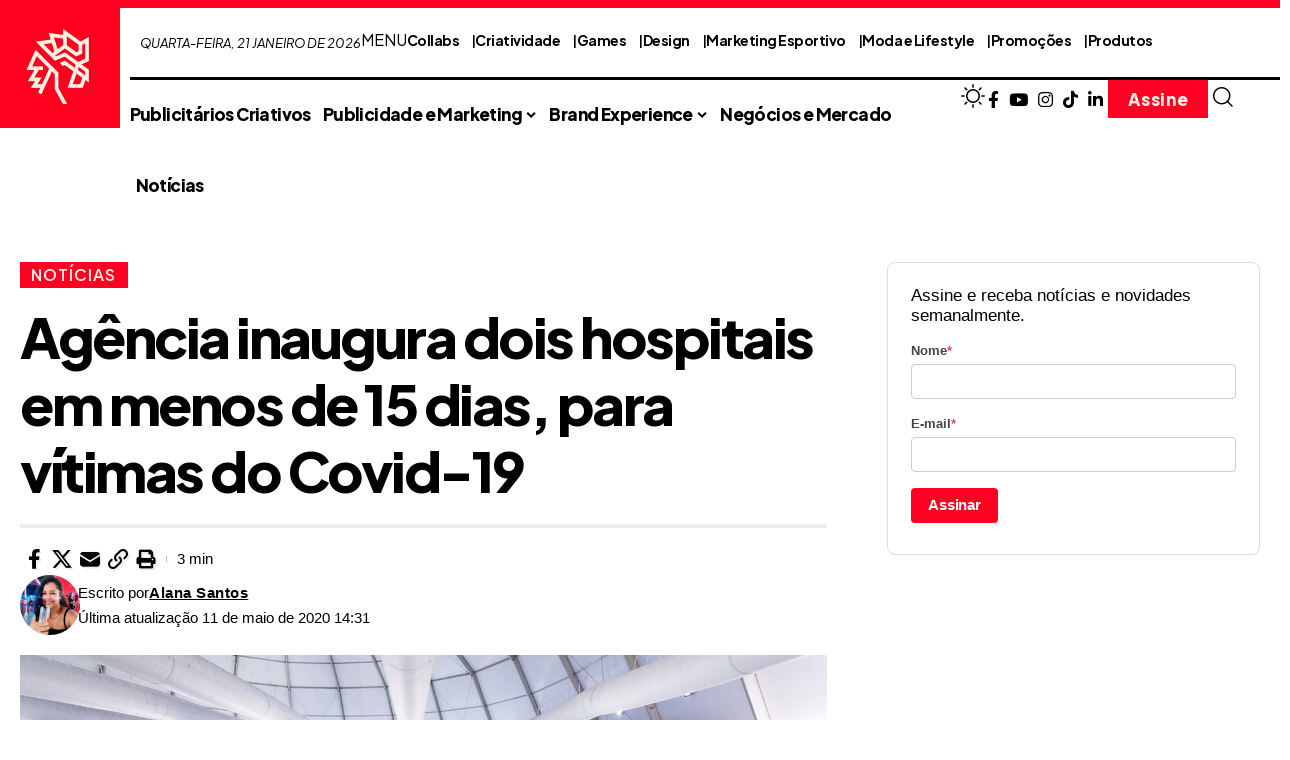

--- FILE ---
content_type: text/html; charset=UTF-8
request_url: https://www.publicitarioscriativos.com/agencia-inaugura-dois-hospitais-em-menos-de-15-dias-para-vitimas-do-covid-19/
body_size: 25018
content:
<!DOCTYPE html>
<html lang="pt-BR">
<head>
    <meta charset="UTF-8" />
    <meta http-equiv="X-UA-Compatible" content="IE=edge" />
	<meta name="viewport" content="width=device-width, initial-scale=1.0" />
    <link rel="profile" href="https://gmpg.org/xfn/11" />
	<meta name='robots' content='index, follow, max-image-preview:large, max-snippet:-1, max-video-preview:-1' />

	<!-- This site is optimized with the Yoast SEO plugin v26.8 - https://yoast.com/product/yoast-seo-wordpress/ -->
	<title>Agência inaugura dois hospitais em menos de 15 dias, para vítimas do Covid-19 - Publicitários Criativos</title>
	<meta name="description" content="No momento mais crítico da pandemia do Covid-19 no país, com setores da indústria de serviços congelados e sistema de saúde à beira do colapso, a agência V3A se movimentou rápido para enfrentar a crise." />
	<link rel="preconnect" href="https://fonts.gstatic.com" crossorigin><link rel="preload" as="style" onload="this.onload=null;this.rel='stylesheet'" id="rb-preload-gfonts" href="https://fonts.googleapis.com/css?family=Plus+Jakarta+Sans%3A800%2C700%2C600%2C400%2C400italic%7CJost%3A400%2C700%7CPlus+Jakarta+Sans:100,100italic,200,200italic,300,300italic,400,400italic,500,500italic,600,600italic,700,700italic,800,800italic,900,900italic&amp;display=swap" crossorigin><noscript><link rel="stylesheet" href="https://fonts.googleapis.com/css?family=Plus+Jakarta+Sans%3A800%2C700%2C600%2C400%2C400italic%7CJost%3A400%2C700%7CPlus+Jakarta+Sans:100,100italic,200,200italic,300,300italic,400,400italic,500,500italic,600,600italic,700,700italic,800,800italic,900,900italic&amp;display=swap"></noscript><link rel="canonical" href="https://www.publicitarioscriativos.com/agencia-inaugura-dois-hospitais-em-menos-de-15-dias-para-vitimas-do-covid-19/" />
	<meta property="og:locale" content="pt_BR" />
	<meta property="og:type" content="article" />
	<meta property="og:title" content="Agência inaugura dois hospitais em menos de 15 dias, para vítimas do Covid-19" />
	<meta property="og:description" content="No momento mais crítico da pandemia do Covid-19 no país, com setores da indústria de serviços congelados e sistema de saúde à beira do colapso, a agência V3A se movimentou rápido para enfrentar a crise." />
	<meta property="og:url" content="https://www.publicitarioscriativos.com/agencia-inaugura-dois-hospitais-em-menos-de-15-dias-para-vitimas-do-covid-19/" />
	<meta property="og:site_name" content="Publicitários Criativos" />
	<meta property="article:publisher" content="https://www.facebook.com/PublicitariosCriativos/" />
	<meta property="article:published_time" content="2020-05-11T17:31:32+00:00" />
	<meta property="article:modified_time" content="2020-05-11T17:31:34+00:00" />
	<meta property="og:image" content="https://www.publicitarioscriativos.com/wp-content/uploads/2020/05/agencia-inaugura-dois-hospitais-em-intervalo-inferior-a-15-dias-para-vitimas-do-covid-19.png" />
	<meta property="og:image:width" content="1200" />
	<meta property="og:image:height" content="675" />
	<meta property="og:image:type" content="image/png" />
	<meta name="author" content="Alana Santos" />
	<meta name="twitter:card" content="summary_large_image" />
	<meta name="twitter:title" content="Agência inaugura dois hospitais em menos de 15 dias, para vítimas do Covid-19" />
	<meta name="twitter:image" content="https://www.publicitarioscriativos.com/wp-content/uploads/2020/05/agencia-inaugura-dois-hospitais-em-intervalo-inferior-a-15-dias-para-vitimas-do-covid-19.png" />
	<meta name="twitter:label1" content="Escrito por" />
	<meta name="twitter:data1" content="Alana Santos" />
	<meta name="twitter:label2" content="Est. tempo de leitura" />
	<meta name="twitter:data2" content="2 minutos" />
	<script type="application/ld+json" class="yoast-schema-graph">{"@context":"https://schema.org","@graph":[{"@type":"Article","@id":"https://www.publicitarioscriativos.com/agencia-inaugura-dois-hospitais-em-menos-de-15-dias-para-vitimas-do-covid-19/#article","isPartOf":{"@id":"https://www.publicitarioscriativos.com/agencia-inaugura-dois-hospitais-em-menos-de-15-dias-para-vitimas-do-covid-19/"},"author":{"name":"Alana Santos","@id":"https://www.publicitarioscriativos.com/#/schema/person/a47e03b42ce7e26cf931bde3c07ec003"},"headline":"Agência inaugura dois hospitais em menos de 15 dias, para vítimas do Covid-19","datePublished":"2020-05-11T17:31:32+00:00","dateModified":"2020-05-11T17:31:34+00:00","mainEntityOfPage":{"@id":"https://www.publicitarioscriativos.com/agencia-inaugura-dois-hospitais-em-menos-de-15-dias-para-vitimas-do-covid-19/"},"wordCount":453,"commentCount":0,"publisher":{"@id":"https://www.publicitarioscriativos.com/#organization"},"image":{"@id":"https://www.publicitarioscriativos.com/agencia-inaugura-dois-hospitais-em-menos-de-15-dias-para-vitimas-do-covid-19/#primaryimage"},"thumbnailUrl":"https://www.publicitarioscriativos.com/wp-content/uploads/2020/05/agencia-inaugura-dois-hospitais-em-intervalo-inferior-a-15-dias-para-vitimas-do-covid-19.png","articleSection":["Notícias"],"inLanguage":"pt-BR","potentialAction":[{"@type":"CommentAction","name":"Comment","target":["https://www.publicitarioscriativos.com/agencia-inaugura-dois-hospitais-em-menos-de-15-dias-para-vitimas-do-covid-19/#respond"]}]},{"@type":"WebPage","@id":"https://www.publicitarioscriativos.com/agencia-inaugura-dois-hospitais-em-menos-de-15-dias-para-vitimas-do-covid-19/","url":"https://www.publicitarioscriativos.com/agencia-inaugura-dois-hospitais-em-menos-de-15-dias-para-vitimas-do-covid-19/","name":"Agência inaugura dois hospitais em menos de 15 dias, para vítimas do Covid-19 - Publicitários Criativos","isPartOf":{"@id":"https://www.publicitarioscriativos.com/#website"},"primaryImageOfPage":{"@id":"https://www.publicitarioscriativos.com/agencia-inaugura-dois-hospitais-em-menos-de-15-dias-para-vitimas-do-covid-19/#primaryimage"},"image":{"@id":"https://www.publicitarioscriativos.com/agencia-inaugura-dois-hospitais-em-menos-de-15-dias-para-vitimas-do-covid-19/#primaryimage"},"thumbnailUrl":"https://www.publicitarioscriativos.com/wp-content/uploads/2020/05/agencia-inaugura-dois-hospitais-em-intervalo-inferior-a-15-dias-para-vitimas-do-covid-19.png","datePublished":"2020-05-11T17:31:32+00:00","dateModified":"2020-05-11T17:31:34+00:00","description":"No momento mais crítico da pandemia do Covid-19 no país, com setores da indústria de serviços congelados e sistema de saúde à beira do colapso, a agência V3A se movimentou rápido para enfrentar a crise.","breadcrumb":{"@id":"https://www.publicitarioscriativos.com/agencia-inaugura-dois-hospitais-em-menos-de-15-dias-para-vitimas-do-covid-19/#breadcrumb"},"inLanguage":"pt-BR","potentialAction":[{"@type":"ReadAction","target":["https://www.publicitarioscriativos.com/agencia-inaugura-dois-hospitais-em-menos-de-15-dias-para-vitimas-do-covid-19/"]}]},{"@type":"ImageObject","inLanguage":"pt-BR","@id":"https://www.publicitarioscriativos.com/agencia-inaugura-dois-hospitais-em-menos-de-15-dias-para-vitimas-do-covid-19/#primaryimage","url":"https://www.publicitarioscriativos.com/wp-content/uploads/2020/05/agencia-inaugura-dois-hospitais-em-intervalo-inferior-a-15-dias-para-vitimas-do-covid-19.png","contentUrl":"https://www.publicitarioscriativos.com/wp-content/uploads/2020/05/agencia-inaugura-dois-hospitais-em-intervalo-inferior-a-15-dias-para-vitimas-do-covid-19.png","width":1200,"height":675},{"@type":"BreadcrumbList","@id":"https://www.publicitarioscriativos.com/agencia-inaugura-dois-hospitais-em-menos-de-15-dias-para-vitimas-do-covid-19/#breadcrumb","itemListElement":[{"@type":"ListItem","position":1,"name":"Início","item":"https://www.publicitarioscriativos.com/"},{"@type":"ListItem","position":2,"name":"Blog","item":"https://www.publicitarioscriativos.com/blog/"},{"@type":"ListItem","position":3,"name":"Agência inaugura dois hospitais em menos de 15 dias, para vítimas do Covid-19"}]},{"@type":"WebSite","@id":"https://www.publicitarioscriativos.com/#website","url":"https://www.publicitarioscriativos.com/","name":"Publicitários Criativos","description":"A nova geração de publicitários criativos encontra-se aqui.","publisher":{"@id":"https://www.publicitarioscriativos.com/#organization"},"alternateName":"Publicitários Criativos","potentialAction":[{"@type":"SearchAction","target":{"@type":"EntryPoint","urlTemplate":"https://www.publicitarioscriativos.com/?s={search_term_string}"},"query-input":{"@type":"PropertyValueSpecification","valueRequired":true,"valueName":"search_term_string"}}],"inLanguage":"pt-BR"},{"@type":"Organization","@id":"https://www.publicitarioscriativos.com/#organization","name":"Publicitários Criativos","alternateName":"Publicitários Criativos","url":"https://www.publicitarioscriativos.com/","logo":{"@type":"ImageObject","inLanguage":"pt-BR","@id":"https://www.publicitarioscriativos.com/#/schema/logo/image/","url":"https://www.publicitarioscriativos.com/wp-content/uploads/2025/12/publicitarios-criativos.jpg","contentUrl":"https://www.publicitarioscriativos.com/wp-content/uploads/2025/12/publicitarios-criativos.jpg","width":240,"height":240,"caption":"Publicitários Criativos"},"image":{"@id":"https://www.publicitarioscriativos.com/#/schema/logo/image/"},"sameAs":["https://www.facebook.com/PublicitariosCriativos/","https://www.instagram.com/publicitarioscriativos/","https://www.linkedin.com/company/publicitários-criativos","https://br.pinterest.com/publicriativos/"]},{"@type":"Person","@id":"https://www.publicitarioscriativos.com/#/schema/person/a47e03b42ce7e26cf931bde3c07ec003","name":"Alana Santos","image":{"@type":"ImageObject","inLanguage":"pt-BR","@id":"https://www.publicitarioscriativos.com/#/schema/person/image/","url":"https://secure.gravatar.com/avatar/218e5f0638800d336b39d7f6839fc3b29d831bfc0d5132bebc249652a03f8139?s=96&d=mm&r=g","contentUrl":"https://secure.gravatar.com/avatar/218e5f0638800d336b39d7f6839fc3b29d831bfc0d5132bebc249652a03f8139?s=96&d=mm&r=g","caption":"Alana Santos"},"description":"Diretora de novos negócios dos Publicitários Criativos, onde ela pode unir sua paixão pela escrita com o mundo criativo. Mãe dedicada, defensora da inclusão, apaixonada por livros, está sempre de olho em tendências e ideias inovadoras.","url":"https://www.publicitarioscriativos.com/author/alana/"}]}</script>
	<!-- / Yoast SEO plugin. -->


<link rel="alternate" type="application/rss+xml" title="Feed para Publicitários Criativos &raquo;" href="https://www.publicitarioscriativos.com/feed/" />
<link rel="alternate" type="application/rss+xml" title="Feed de comentários para Publicitários Criativos &raquo;" href="https://www.publicitarioscriativos.com/comments/feed/" />
<link rel="alternate" type="application/rss+xml" title="Feed de comentários para Publicitários Criativos &raquo; Agência inaugura dois hospitais em menos de 15 dias, para vítimas do Covid-19" href="https://www.publicitarioscriativos.com/agencia-inaugura-dois-hospitais-em-menos-de-15-dias-para-vitimas-do-covid-19/feed/" />
<link rel="alternate" title="oEmbed (JSON)" type="application/json+oembed" href="https://www.publicitarioscriativos.com/wp-json/oembed/1.0/embed?url=https%3A%2F%2Fwww.publicitarioscriativos.com%2Fagencia-inaugura-dois-hospitais-em-menos-de-15-dias-para-vitimas-do-covid-19%2F" />
<link rel="alternate" title="oEmbed (XML)" type="text/xml+oembed" href="https://www.publicitarioscriativos.com/wp-json/oembed/1.0/embed?url=https%3A%2F%2Fwww.publicitarioscriativos.com%2Fagencia-inaugura-dois-hospitais-em-menos-de-15-dias-para-vitimas-do-covid-19%2F&#038;format=xml" />
			<link rel="pingback" href="https://www.publicitarioscriativos.com/xmlrpc.php" />
		<script type="application/ld+json">{
    "@context": "https://schema.org",
    "@type": "Organization",
    "legalName": "Publicit\u00e1rios Criativos",
    "url": "https://www.publicitarioscriativos.com/",
    "logo": "https://www.publicitarioscriativos.com/wp-content/uploads/2025/11/publicitarios-criativos.jpg",
    "sameAs": [
        "https://www.facebook.com/PublicitariosCriativos/",
        "https://www.youtube.com/PublicitariosCriativos",
        "https://www.instagram.com/publicitarioscriativos/",
        "https://www.tiktok.com/@publicitarioscriativos",
        "https://www.linkedin.com/company/publicit%C3%A1rios-criativos/"
    ]
}</script>
<style id='wp-img-auto-sizes-contain-inline-css'>
img:is([sizes=auto i],[sizes^="auto," i]){contain-intrinsic-size:3000px 1500px}
/*# sourceURL=wp-img-auto-sizes-contain-inline-css */
</style>
<style id='wp-emoji-styles-inline-css'>

	img.wp-smiley, img.emoji {
		display: inline !important;
		border: none !important;
		box-shadow: none !important;
		height: 1em !important;
		width: 1em !important;
		margin: 0 0.07em !important;
		vertical-align: -0.1em !important;
		background: none !important;
		padding: 0 !important;
	}
/*# sourceURL=wp-emoji-styles-inline-css */
</style>
<link rel='stylesheet' id='wp-block-library-css' href='https://www.publicitarioscriativos.com/wp-includes/css/dist/block-library/style.min.css?ver=6.9' media='all' />
<style id='classic-theme-styles-inline-css'>
/*! This file is auto-generated */
.wp-block-button__link{color:#fff;background-color:#32373c;border-radius:9999px;box-shadow:none;text-decoration:none;padding:calc(.667em + 2px) calc(1.333em + 2px);font-size:1.125em}.wp-block-file__button{background:#32373c;color:#fff;text-decoration:none}
/*# sourceURL=/wp-includes/css/classic-themes.min.css */
</style>
<link rel='stylesheet' id='foxiz-elements-css' href='https://www.publicitarioscriativos.com/wp-content/plugins/foxiz-core/lib/foxiz-elements/public/style.css?ver=3.1' media='all' />
<style id='global-styles-inline-css'>
:root{--wp--preset--aspect-ratio--square: 1;--wp--preset--aspect-ratio--4-3: 4/3;--wp--preset--aspect-ratio--3-4: 3/4;--wp--preset--aspect-ratio--3-2: 3/2;--wp--preset--aspect-ratio--2-3: 2/3;--wp--preset--aspect-ratio--16-9: 16/9;--wp--preset--aspect-ratio--9-16: 9/16;--wp--preset--color--black: #000000;--wp--preset--color--cyan-bluish-gray: #abb8c3;--wp--preset--color--white: #ffffff;--wp--preset--color--pale-pink: #f78da7;--wp--preset--color--vivid-red: #cf2e2e;--wp--preset--color--luminous-vivid-orange: #ff6900;--wp--preset--color--luminous-vivid-amber: #fcb900;--wp--preset--color--light-green-cyan: #7bdcb5;--wp--preset--color--vivid-green-cyan: #00d084;--wp--preset--color--pale-cyan-blue: #8ed1fc;--wp--preset--color--vivid-cyan-blue: #0693e3;--wp--preset--color--vivid-purple: #9b51e0;--wp--preset--gradient--vivid-cyan-blue-to-vivid-purple: linear-gradient(135deg,rgb(6,147,227) 0%,rgb(155,81,224) 100%);--wp--preset--gradient--light-green-cyan-to-vivid-green-cyan: linear-gradient(135deg,rgb(122,220,180) 0%,rgb(0,208,130) 100%);--wp--preset--gradient--luminous-vivid-amber-to-luminous-vivid-orange: linear-gradient(135deg,rgb(252,185,0) 0%,rgb(255,105,0) 100%);--wp--preset--gradient--luminous-vivid-orange-to-vivid-red: linear-gradient(135deg,rgb(255,105,0) 0%,rgb(207,46,46) 100%);--wp--preset--gradient--very-light-gray-to-cyan-bluish-gray: linear-gradient(135deg,rgb(238,238,238) 0%,rgb(169,184,195) 100%);--wp--preset--gradient--cool-to-warm-spectrum: linear-gradient(135deg,rgb(74,234,220) 0%,rgb(151,120,209) 20%,rgb(207,42,186) 40%,rgb(238,44,130) 60%,rgb(251,105,98) 80%,rgb(254,248,76) 100%);--wp--preset--gradient--blush-light-purple: linear-gradient(135deg,rgb(255,206,236) 0%,rgb(152,150,240) 100%);--wp--preset--gradient--blush-bordeaux: linear-gradient(135deg,rgb(254,205,165) 0%,rgb(254,45,45) 50%,rgb(107,0,62) 100%);--wp--preset--gradient--luminous-dusk: linear-gradient(135deg,rgb(255,203,112) 0%,rgb(199,81,192) 50%,rgb(65,88,208) 100%);--wp--preset--gradient--pale-ocean: linear-gradient(135deg,rgb(255,245,203) 0%,rgb(182,227,212) 50%,rgb(51,167,181) 100%);--wp--preset--gradient--electric-grass: linear-gradient(135deg,rgb(202,248,128) 0%,rgb(113,206,126) 100%);--wp--preset--gradient--midnight: linear-gradient(135deg,rgb(2,3,129) 0%,rgb(40,116,252) 100%);--wp--preset--font-size--small: 13px;--wp--preset--font-size--medium: 20px;--wp--preset--font-size--large: 36px;--wp--preset--font-size--x-large: 42px;--wp--preset--spacing--20: 0.44rem;--wp--preset--spacing--30: 0.67rem;--wp--preset--spacing--40: 1rem;--wp--preset--spacing--50: 1.5rem;--wp--preset--spacing--60: 2.25rem;--wp--preset--spacing--70: 3.38rem;--wp--preset--spacing--80: 5.06rem;--wp--preset--shadow--natural: 6px 6px 9px rgba(0, 0, 0, 0.2);--wp--preset--shadow--deep: 12px 12px 50px rgba(0, 0, 0, 0.4);--wp--preset--shadow--sharp: 6px 6px 0px rgba(0, 0, 0, 0.2);--wp--preset--shadow--outlined: 6px 6px 0px -3px rgb(255, 255, 255), 6px 6px rgb(0, 0, 0);--wp--preset--shadow--crisp: 6px 6px 0px rgb(0, 0, 0);}:where(.is-layout-flex){gap: 0.5em;}:where(.is-layout-grid){gap: 0.5em;}body .is-layout-flex{display: flex;}.is-layout-flex{flex-wrap: wrap;align-items: center;}.is-layout-flex > :is(*, div){margin: 0;}body .is-layout-grid{display: grid;}.is-layout-grid > :is(*, div){margin: 0;}:where(.wp-block-columns.is-layout-flex){gap: 2em;}:where(.wp-block-columns.is-layout-grid){gap: 2em;}:where(.wp-block-post-template.is-layout-flex){gap: 1.25em;}:where(.wp-block-post-template.is-layout-grid){gap: 1.25em;}.has-black-color{color: var(--wp--preset--color--black) !important;}.has-cyan-bluish-gray-color{color: var(--wp--preset--color--cyan-bluish-gray) !important;}.has-white-color{color: var(--wp--preset--color--white) !important;}.has-pale-pink-color{color: var(--wp--preset--color--pale-pink) !important;}.has-vivid-red-color{color: var(--wp--preset--color--vivid-red) !important;}.has-luminous-vivid-orange-color{color: var(--wp--preset--color--luminous-vivid-orange) !important;}.has-luminous-vivid-amber-color{color: var(--wp--preset--color--luminous-vivid-amber) !important;}.has-light-green-cyan-color{color: var(--wp--preset--color--light-green-cyan) !important;}.has-vivid-green-cyan-color{color: var(--wp--preset--color--vivid-green-cyan) !important;}.has-pale-cyan-blue-color{color: var(--wp--preset--color--pale-cyan-blue) !important;}.has-vivid-cyan-blue-color{color: var(--wp--preset--color--vivid-cyan-blue) !important;}.has-vivid-purple-color{color: var(--wp--preset--color--vivid-purple) !important;}.has-black-background-color{background-color: var(--wp--preset--color--black) !important;}.has-cyan-bluish-gray-background-color{background-color: var(--wp--preset--color--cyan-bluish-gray) !important;}.has-white-background-color{background-color: var(--wp--preset--color--white) !important;}.has-pale-pink-background-color{background-color: var(--wp--preset--color--pale-pink) !important;}.has-vivid-red-background-color{background-color: var(--wp--preset--color--vivid-red) !important;}.has-luminous-vivid-orange-background-color{background-color: var(--wp--preset--color--luminous-vivid-orange) !important;}.has-luminous-vivid-amber-background-color{background-color: var(--wp--preset--color--luminous-vivid-amber) !important;}.has-light-green-cyan-background-color{background-color: var(--wp--preset--color--light-green-cyan) !important;}.has-vivid-green-cyan-background-color{background-color: var(--wp--preset--color--vivid-green-cyan) !important;}.has-pale-cyan-blue-background-color{background-color: var(--wp--preset--color--pale-cyan-blue) !important;}.has-vivid-cyan-blue-background-color{background-color: var(--wp--preset--color--vivid-cyan-blue) !important;}.has-vivid-purple-background-color{background-color: var(--wp--preset--color--vivid-purple) !important;}.has-black-border-color{border-color: var(--wp--preset--color--black) !important;}.has-cyan-bluish-gray-border-color{border-color: var(--wp--preset--color--cyan-bluish-gray) !important;}.has-white-border-color{border-color: var(--wp--preset--color--white) !important;}.has-pale-pink-border-color{border-color: var(--wp--preset--color--pale-pink) !important;}.has-vivid-red-border-color{border-color: var(--wp--preset--color--vivid-red) !important;}.has-luminous-vivid-orange-border-color{border-color: var(--wp--preset--color--luminous-vivid-orange) !important;}.has-luminous-vivid-amber-border-color{border-color: var(--wp--preset--color--luminous-vivid-amber) !important;}.has-light-green-cyan-border-color{border-color: var(--wp--preset--color--light-green-cyan) !important;}.has-vivid-green-cyan-border-color{border-color: var(--wp--preset--color--vivid-green-cyan) !important;}.has-pale-cyan-blue-border-color{border-color: var(--wp--preset--color--pale-cyan-blue) !important;}.has-vivid-cyan-blue-border-color{border-color: var(--wp--preset--color--vivid-cyan-blue) !important;}.has-vivid-purple-border-color{border-color: var(--wp--preset--color--vivid-purple) !important;}.has-vivid-cyan-blue-to-vivid-purple-gradient-background{background: var(--wp--preset--gradient--vivid-cyan-blue-to-vivid-purple) !important;}.has-light-green-cyan-to-vivid-green-cyan-gradient-background{background: var(--wp--preset--gradient--light-green-cyan-to-vivid-green-cyan) !important;}.has-luminous-vivid-amber-to-luminous-vivid-orange-gradient-background{background: var(--wp--preset--gradient--luminous-vivid-amber-to-luminous-vivid-orange) !important;}.has-luminous-vivid-orange-to-vivid-red-gradient-background{background: var(--wp--preset--gradient--luminous-vivid-orange-to-vivid-red) !important;}.has-very-light-gray-to-cyan-bluish-gray-gradient-background{background: var(--wp--preset--gradient--very-light-gray-to-cyan-bluish-gray) !important;}.has-cool-to-warm-spectrum-gradient-background{background: var(--wp--preset--gradient--cool-to-warm-spectrum) !important;}.has-blush-light-purple-gradient-background{background: var(--wp--preset--gradient--blush-light-purple) !important;}.has-blush-bordeaux-gradient-background{background: var(--wp--preset--gradient--blush-bordeaux) !important;}.has-luminous-dusk-gradient-background{background: var(--wp--preset--gradient--luminous-dusk) !important;}.has-pale-ocean-gradient-background{background: var(--wp--preset--gradient--pale-ocean) !important;}.has-electric-grass-gradient-background{background: var(--wp--preset--gradient--electric-grass) !important;}.has-midnight-gradient-background{background: var(--wp--preset--gradient--midnight) !important;}.has-small-font-size{font-size: var(--wp--preset--font-size--small) !important;}.has-medium-font-size{font-size: var(--wp--preset--font-size--medium) !important;}.has-large-font-size{font-size: var(--wp--preset--font-size--large) !important;}.has-x-large-font-size{font-size: var(--wp--preset--font-size--x-large) !important;}
:where(.wp-block-post-template.is-layout-flex){gap: 1.25em;}:where(.wp-block-post-template.is-layout-grid){gap: 1.25em;}
:where(.wp-block-term-template.is-layout-flex){gap: 1.25em;}:where(.wp-block-term-template.is-layout-grid){gap: 1.25em;}
:where(.wp-block-columns.is-layout-flex){gap: 2em;}:where(.wp-block-columns.is-layout-grid){gap: 2em;}
:root :where(.wp-block-pullquote){font-size: 1.5em;line-height: 1.6;}
/*# sourceURL=global-styles-inline-css */
</style>
<link rel='stylesheet' id='elementor-frontend-css' href='https://www.publicitarioscriativos.com/wp-content/uploads/elementor/css/custom-frontend.min.css?ver=1768916922' media='all' />
<link rel='stylesheet' id='elementor-post-28673-css' href='https://www.publicitarioscriativos.com/wp-content/uploads/elementor/css/post-28673.css?ver=1768916922' media='all' />
<link rel='stylesheet' id='elementor-post-34681-css' href='https://www.publicitarioscriativos.com/wp-content/uploads/elementor/css/post-34681.css?ver=1768916923' media='all' />
<link rel='stylesheet' id='elementor-post-34676-css' href='https://www.publicitarioscriativos.com/wp-content/uploads/elementor/css/post-34676.css?ver=1768916925' media='all' />
<link rel='stylesheet' id='elementor-post-2085-css' href='https://www.publicitarioscriativos.com/wp-content/uploads/elementor/css/post-2085.css?ver=1768916923' media='all' />
<link rel='stylesheet' id='elementor-post-34673-css' href='https://www.publicitarioscriativos.com/wp-content/uploads/elementor/css/post-34673.css?ver=1768916923' media='all' />

<link rel='stylesheet' id='foxiz-main-css' href='https://www.publicitarioscriativos.com/wp-content/themes/publicitarios-criativos/assets/css/main.css?ver=2.6.9' media='all' />
<style id='foxiz-main-inline-css'>
:root {--body-family:Arial, Helvetica, sans-serif;--body-fweight:400;--body-fcolor:#000000;--body-fsize:17px;--h1-family:Plus Jakarta Sans;--h1-fweight:800;--h1-fsize:52px;--h1-fspace:-0.03846em;--h2-family:Plus Jakarta Sans;--h2-fweight:700;--h2-fsize:34px;--h2-fspace:-0.02941em;--h3-family:Plus Jakarta Sans;--h3-fweight:700;--h3-fsize:25px;--h3-fspace:-0.02800em;--h4-family:Plus Jakarta Sans;--h4-fweight:700;--h4-fsize:20px;--h4-fspace:-0.02500em;--h5-family:Plus Jakarta Sans;--h5-fweight:700;--h5-fsize:17px;--h5-fspace:-0.02941em;--h6-family:Plus Jakarta Sans;--h6-fweight:700;--h6-fsize:16px;--h6-fspace:-0.03125em;--cat-family:Plus Jakarta Sans;--cat-fweight:600;--cat-transform:uppercase;--cat-fsize:14px;--cat-fspace:0.07143em;--meta-family:Arial, Helvetica, sans-serif;--meta-fweight:400;--meta-fcolor:#000000;--meta-fsize:13px;--meta-b-family:Arial, Helvetica, sans-serif;--meta-b-fweight:600;--meta-b-fcolor:#000000;--meta-b-fspace:.5px;--input-family:Jost;--input-fweight:400;--btn-family:Plus Jakarta Sans;--btn-fweight:800;--btn-fsize:16px;--btn-fspace:-0.01250em;--menu-family:Plus Jakarta Sans;--menu-fweight:600;--menu-fsize:18px;--menu-fspace:-0.01111em;--submenu-family:Jost;--submenu-fweight:400;--submenu-fsize:14px;--dwidgets-family:Plus Jakarta Sans;--dwidgets-fweight:600;--dwidgets-fsize:15px;--headline-family:Plus Jakarta Sans;--headline-fweight:800;--headline-transform:none;--headline-fsize:56px;--headline-fspace:-0.04464em;--tagline-family:Plus Jakarta Sans;--tagline-fweight:400;--tagline-fsize:18px;--heading-family:Jost;--heading-fweight:700;--heading-fspace:-.5px;--subheading-family:Plus Jakarta Sans;--subheading-fweight:400;--subheading-fstyle:italic;--subheading-fsize:16px;--quote-family:Plus Jakarta Sans;--quote-fweight:700;--quote-fspace:-1px;--bcrumb-family:Plus Jakarta Sans;--bcrumb-fweight:600;--bcrumb-fsize:20px;--headline-s-fsize : 56px;--tagline-s-fsize : 18px;}@media (max-width: 1024px) {body {--body-fsize : 16px;--h1-fsize : 42px;--h2-fsize : 30px;--h3-fsize : 22px;--h4-fsize : 18px;--h5-fsize : 16px;--h6-fsize : 16px;--meta-fsize : 12px;--excerpt-fsize : 14px;--dwidgets-fsize : 14px;--headline-fsize : 34px;--headline-s-fsize : 34px;--tagline-fsize : 16px;--tagline-s-fsize : 16px;}}@media (max-width: 767px) {body {--body-fsize : 16px;--h1-fsize : 30px;--h2-fsize : 26px;--h3-fsize : 20px;--h4-fsize : 18px;--h5-fsize : 16px;--h6-fsize : 16px;--meta-fsize : 12px;--excerpt-fsize : 13px;--dwidgets-fsize : 13px;--headline-fsize : 28px;--headline-s-fsize : 28px;--tagline-fsize : 15px;--tagline-s-fsize : 15px;}}:root {--g-color :#ff0123;--g-color-90 :#ff0123e6;--dark-accent :#030e14;--dark-accent-90 :#030e14e6;--dark-accent-0 :#030e1400;--indicator-bg-from :#ff8e92;--indicator-bg-to :#ff001f;--indicator-height :5px;}[data-theme="dark"], .light-scheme {--solid-white :#000000;--dark-accent :#04031d;--dark-accent-90 :#04031de6;--dark-accent-0 :#04031d00;--meta-fcolor :#ffffff;--meta-b-fcolor :#ffffff;}[data-theme="dark"].is-hd-4 {--nav-bg: #191c20;--nav-bg-from: #191c20;--nav-bg-to: #191c20;--nav-bg-glass: #191c2011;--nav-bg-glass-from: #191c2011;--nav-bg-glass-to: #191c2011;}[data-theme="dark"].is-hd-5, [data-theme="dark"].is-hd-5:not(.sticky-on) {--nav-bg: #191c20;--nav-bg-from: #191c20;--nav-bg-to: #191c20;--nav-bg-glass: #191c2011;--nav-bg-glass-from: #191c2011;--nav-bg-glass-to: #191c2011;}[data-theme="dark"] {--subnav-bg: #000000;--subnav-bg-from: #000000;--subnav-bg-to: #000000;--subnav-color :#ffffff;--subnav-color-10 :#ffffff1a;--subnav-color-h :#dddddd;}:root {--mbnav-bg: #ffffff;--mbnav-bg-from: #ffffff;--mbnav-bg-to: #ffffff;--mbnav-bg-glass: #ffffffbb;--mbnav-bg-glass-from: #ffffffbb;--mbnav-bg-glass-to: #ffffffbb;--submbnav-bg: #ff4949;--submbnav-bg-from: #ff4949;--submbnav-bg-to: #eeee22;--mbnav-color :#0a0a0a;--submbnav-color :#ffffff;--submbnav-color-10 :#ffffff1a;}[data-theme="dark"] {--mbnav-bg: #0a0a0a;--mbnav-bg-from: #0a0a0a;--mbnav-bg-to: #0a0a0a;--mbnav-bg-glass: #0a0a0a11;--mbnav-bg-glass-from: #0a0a0a11;--mbnav-bg-glass-to: #0a0a0a11;--submbnav-bg: #0a0a0a;--submbnav-bg-from: #0a0a0a;--submbnav-bg-to: #0a0a0a;--mbnav-color :#ffffff;--submbnav-color :#ffffff;}.p-category {--cat-highlight : #ff0123;--cat-highlight-90 : #ff0123e6;--cat-fcolor : #faf2e2;}[data-theme="dark"] .p-category, .light-scheme .p-category, [data-theme="dark"] .meta-tax, .light-scheme .meta-tax {--cat-highlight : #ff0123;--cat-highlight-90 : #ff0123e6;--cat-fcolor : #faf2e2;}:root {--subnav-bg: #000000;--subnav-bg-from: #000000;--subnav-bg-to: #000000;--subnav-color :#ffffff;--subnav-color-10 :#ffffff1a;--subnav-color-h :#dddddd;--privacy-bg-color :#000000;--privacy-color :#ffffff;--topad-spacing :15px;--round-3 :0px;--round-5 :0px;--round-7 :0px;--input-bg : transparent;--input-border : 1px solid currentColor;--hyperlink-line-color :var(--g-color);--mlogo-height :60px;--rb-width : 1340px;--rb-small-width : 897px;--s-content-width : 760px;--max-width-wo-sb : 840px;--alignwide-w : 1300px;--s10-feat-ratio :45%;--s11-feat-ratio :45%;--title-hcolor :#faf2e2;--title-e-hcolor :#ff0123;--login-popup-w : 350px;}[data-theme="dark"], .light-scheme {--title-hcolor :#faf2e2;--title-e-hcolor :#ff0123; }.p-readmore { font-family:Plus Jakarta Sans;font-weight:700;text-transform:uppercase;letter-spacing:1px;}.mobile-menu > li > a  { font-family:Plus Jakarta Sans;font-weight:600;font-size:14px;}.mobile-menu .sub-menu a, .logged-mobile-menu a { font-family:Plus Jakarta Sans;font-weight:600;font-size:14px;}.mobile-qview a { font-family:Plus Jakarta Sans;font-weight:600;font-size:14px;}.search-header:before { background-repeat : no-repeat;background-size : cover;background-attachment : scroll;background-position : center center;}[data-theme="dark"] .search-header:before { background-repeat : no-repeat;background-size : cover;background-attachment : scroll;background-position : center center;}.footer-has-bg { background-color : #0000000a;}#amp-mobile-version-switcher { display: none; }.mobile-menu .sub-menu > * {flex: 0 0 100%}input[type="text"]:focus, input[type="tel"]:focus , input[type="password"]:focus,input[type="email"]:focus, input[type="url"]:focus, input[type="search"]:focus, input[type="number"]:focus,textarea:focus { border-color: currentColor; }
/*# sourceURL=foxiz-main-inline-css */
</style>
<link rel='stylesheet' id='foxiz-print-css' href='https://www.publicitarioscriativos.com/wp-content/themes/publicitarios-criativos/assets/css/print.css?ver=2.6.9' media='all' />
<link rel='stylesheet' id='foxiz-style-css' href='https://www.publicitarioscriativos.com/wp-content/themes/publicitarios-criativos/style.css?ver=2.6.9' media='all' />
<link rel='stylesheet' id='elementor-gf-local-roboto-css' href='https://www.publicitarioscriativos.com/wp-content/uploads/elementor/google-fonts/css/roboto.css?ver=1742737927' media='all' />
<link rel='stylesheet' id='elementor-gf-local-robotoslab-css' href='https://www.publicitarioscriativos.com/wp-content/uploads/elementor/google-fonts/css/robotoslab.css?ver=1742737931' media='all' />

<script src="https://www.publicitarioscriativos.com/wp-includes/js/jquery/jquery.min.js?ver=3.7.1" id="jquery-core-js"></script>
<script src="https://www.publicitarioscriativos.com/wp-includes/js/jquery/jquery-migrate.min.js?ver=3.4.1" id="jquery-migrate-js"></script>
<link rel="preload" href="https://www.publicitarioscriativos.com/wp-content/themes/publicitarios-criativos/assets/fonts/icons.woff2?ver=2.5.0" as="font" type="font/woff2" crossorigin="anonymous"> <link rel="https://api.w.org/" href="https://www.publicitarioscriativos.com/wp-json/" /><link rel="alternate" title="JSON" type="application/json" href="https://www.publicitarioscriativos.com/wp-json/wp/v2/posts/18337" /><link rel="EditURI" type="application/rsd+xml" title="RSD" href="https://www.publicitarioscriativos.com/xmlrpc.php?rsd" />
<meta name="generator" content="WordPress 6.9" />
<link rel='shortlink' href='https://www.publicitarioscriativos.com/?p=18337' />
<meta name="generator" content="Elementor 3.34.2; features: e_font_icon_svg, additional_custom_breakpoints; settings: css_print_method-external, google_font-enabled, font_display-swap">
<script type="application/ld+json">{
    "@context": "https://schema.org",
    "@type": "WebSite",
    "@id": "https://www.publicitarioscriativos.com/#website",
    "url": "https://www.publicitarioscriativos.com/",
    "name": "Publicit\u00e1rios Criativos",
    "potentialAction": {
        "@type": "SearchAction",
        "target": "https://www.publicitarioscriativos.com/?s={search_term_string}",
        "query-input": "required name=search_term_string"
    }
}</script>
			<style>
				.e-con.e-parent:nth-of-type(n+4):not(.e-lazyloaded):not(.e-no-lazyload),
				.e-con.e-parent:nth-of-type(n+4):not(.e-lazyloaded):not(.e-no-lazyload) * {
					background-image: none !important;
				}
				@media screen and (max-height: 1024px) {
					.e-con.e-parent:nth-of-type(n+3):not(.e-lazyloaded):not(.e-no-lazyload),
					.e-con.e-parent:nth-of-type(n+3):not(.e-lazyloaded):not(.e-no-lazyload) * {
						background-image: none !important;
					}
				}
				@media screen and (max-height: 640px) {
					.e-con.e-parent:nth-of-type(n+2):not(.e-lazyloaded):not(.e-no-lazyload),
					.e-con.e-parent:nth-of-type(n+2):not(.e-lazyloaded):not(.e-no-lazyload) * {
						background-image: none !important;
					}
				}
			</style>
			<script type="application/ld+json">{
    "@context": "https://schema.org",
    "@type": "Article",
    "headline": "Ag\u00eancia inaugura dois hospitais em menos de 15 dias, para v\u00edtimas do Covid-19",
    "description": "No\u00a0momento mais cr\u00edtico da pandemia do Covid-19 no pa\u00eds, com setores da ind\u00fastria de servi\u00e7os congelados e sistema de sa\u00fade \u00e0 beira do colapso, a ag\u00eancia V3A se movimentou r\u00e1pido para enfrentar a crise. Ao lado da Rede D\u2019Or e um grupo de empresas como Vale, Sulam\u00e9rica,\u00a0\u00a0Bradesco Seguros, Lojas Americanas, entre outras,",
    "mainEntityOfPage": {
        "@type": "WebPage",
        "@id": "https://www.publicitarioscriativos.com/agencia-inaugura-dois-hospitais-em-menos-de-15-dias-para-vitimas-do-covid-19/"
    },
    "author": {
        "@type": "Person",
        "name": "Alana Santos",
        "url": "https://www.publicitarioscriativos.com/author/alana/"
    },
    "publisher": {
        "@type": "Organization",
        "name": "Publicit\u00e1rios Criativos",
        "url": "https://www.publicitarioscriativos.com/",
        "logo": {
            "@type": "ImageObject",
            "url": "https://www.publicitarioscriativos.com/wp-content/uploads/2025/11/publicitarios-criativos.jpg"
        }
    },
    "dateModified": "2020-05-11T14:31:34-03:00",
    "datePublished": "2020-05-11T14:31:32-03:00",
    "image": {
        "@type": "ImageObject",
        "url": "https://www.publicitarioscriativos.com/wp-content/uploads/2020/05/agencia-inaugura-dois-hospitais-em-intervalo-inferior-a-15-dias-para-vitimas-do-covid-19.png",
        "width": "1200",
        "height": "675"
    },
    "commentCount": 0,
    "articleSection": [
        "Not\u00edcias"
    ]
}</script>
<link rel="icon" href="https://www.publicitarioscriativos.com/wp-content/uploads/2017/07/cropped-logo-publicitarios-criativos-32x32.png" sizes="32x32" />
<link rel="icon" href="https://www.publicitarioscriativos.com/wp-content/uploads/2017/07/cropped-logo-publicitarios-criativos-192x192.png" sizes="192x192" />
<link rel="apple-touch-icon" href="https://www.publicitarioscriativos.com/wp-content/uploads/2017/07/cropped-logo-publicitarios-criativos-180x180.png" />
<meta name="msapplication-TileImage" content="https://www.publicitarioscriativos.com/wp-content/uploads/2017/07/cropped-logo-publicitarios-criativos-270x270.png" />
		<style id="wp-custom-css">
			.current-date,
.current-date * {
  text-transform: uppercase;
}

.mobile-collapse:not(.is-collapse-template) {
    color: var(--submbnav-color, var(--subnav-color));
    background:#000;
 
}

.collapse-footer {background:#101010}
.cs-entry__comments-inner {
  display: none;
  margin-top: 12px;
}

.cs-entry__comments.is-open .cs-entry__comments-inner {
  display: block;
  animation: fichaFade 0.25s ease;
}

/* botão ficha técnica */
.cs-entry__comments-toggle {
  display: inline-flex;
  align-items: center;
  padding: 10px 14px;
  background: #ff0123;
  color: #fff;
  font-size: 13px;
  font-weight: 600;
  border-radius: 6px;
  cursor: pointer;
  transition: background 0.25s ease, transform 0.15s ease;
}

/* hover */
.cs-entry__comments-toggle:hover {
  background: #e6001fe6;
}

/* clique */
.cs-entry__comments-toggle:active {
  transform: scale(0.97);
}

/* remove o "Visualizar" */
.cs-entry__comments-toggle span span:last-child {
  display: none;
}

/* estado aberto */
.cs-entry__comments.is-open .cs-entry__comments-toggle {
  background: #c8001ae6;
}

@keyframes fichaFade {
  from {
    opacity: 0;
    transform: translateY(-4px);
  }
  to {
    opacity: 1;
    transform: translateY(0);
  }
}

.cs-entry__comments-inner ol.comment-list {
  list-style: none;
  padding-left: 0;
  margin-left: 0;
}

.cs-entry__comments-inner ol.comment-list li {
  margin-left: 0;
  padding-left: 0;
}

.cs-entry__comments-inner .comment-body,
.cs-entry__comments-inner .comment-content {
  margin-left: 0;
  padding-left: 0;
}		</style>
		</head>
<body data-rsssl=1 class="wp-singular post-template-default single single-post postid-18337 single-format-standard wp-embed-responsive wp-theme-publicitarios-criativos elementor-default elementor-kit-28673 menu-ani-4 hover-ani-5 btn-ani-3 btn-transform-1 is-rm-1 lmeta-dot loader-3 dark-sw-2 mtax-1 toc-smooth is-hd-rb_template is-standard-8 is-mstick yes-tstick " data-theme="default">
		<script>
			(function () {
				const yesStorage = () => {
					let storage;
					try {
						storage = window['localStorage'];
						storage.setItem('__rbStorageSet', 'x');
						storage.removeItem('__rbStorageSet');
						return true;
					} catch {
						return false;
					}
				};
				let currentMode = null;
				const darkModeID = 'RubyDarkMode';
								currentMode = yesStorage() ? localStorage.getItem(darkModeID) || null : 'default';
				if (!currentMode) {
										currentMode = 'default';
					yesStorage() && localStorage.setItem(darkModeID, 'default');
									}
				document.body.setAttribute('data-theme', currentMode === 'dark' ? 'dark' : 'default');
							})();
		</script>
		<div class="site-outer">
			<div id="site-header" class="header-wrap rb-section header-template">
					<div class="reading-indicator"><span id="reading-progress"></span></div>
					<div class="navbar-outer navbar-template-outer">
				<div id="header-template-holder"><div class="header-template-inner">		<div data-elementor-type="wp-post" data-elementor-id="2085" class="elementor elementor-2085">
				<div class="elementor-element elementor-element-39519a4 e-flex e-con-boxed e-con e-parent" data-id="39519a4" data-element_type="container">
					<div class="e-con-inner">
				<div class="elementor-element elementor-element-d29681e elementor-widget elementor-widget-foxiz-logo" data-id="d29681e" data-element_type="widget" data-widget_type="foxiz-logo.default">
				<div class="elementor-widget-container">
							<div class="the-logo">
			<a href="https://www.publicitarioscriativos.com/">
									<img fetchpriority="high" loading="eager" fetchpriority="high" decoding="async" data-mode="default" width="240" height="240" src="https://www.publicitarioscriativos.com/wp-content/uploads/2025/11/publicitarios-criativos.jpg" alt="Publicitários Criativos" />
					<img fetchpriority="high" loading="eager" fetchpriority="high" decoding="async" data-mode="dark" width="240" height="240" src="https://www.publicitarioscriativos.com/wp-content/uploads/2025/11/publicitarios-criativos.jpg" alt="" />
							</a>
					</div>
						</div>
				</div>
		<div class="elementor-element elementor-element-542c4f4 e-con-full e-flex e-con e-child" data-id="542c4f4" data-element_type="container">
		<div class="elementor-element elementor-element-265ebd7 e-con-full e-flex e-con e-child" data-id="265ebd7" data-element_type="container">
				<div class="elementor-element elementor-element-d9b2cab elementor-widget elementor-widget-foxiz-current-date" data-id="d9b2cab" data-element_type="widget" data-widget_type="foxiz-current-date.default">
				<div class="elementor-widget-container">
					<span class="current-date">quarta-feira, 21 janeiro  de 2026</span>				</div>
				</div>
				<div class="elementor-element elementor-element-833a2d9 is-divider-pipe elementor-widget elementor-widget-foxiz-quick-links" data-id="833a2d9" data-element_type="widget" data-widget_type="foxiz-quick-links.default">
				<div class="elementor-widget-container">
					<div id="uid_833a2d9" class="block-wrap block-qlinks qlayout-1 effect-underline res-nowrap qlinks-scroll meta-s-default"><ul class="qlinks-inner"><li class="qlink qlinks-heading"><div class="qlink-label">MENU</div></li><li class="qlink h5"><a href="https://www.publicitarioscriativos.com/collabs/">Collabs</a></li><li class="qlink h5"><a href="https://www.publicitarioscriativos.com/criatividade/">Criatividade</a></li><li class="qlink h5"><a href="https://www.publicitarioscriativos.com/games/">Games</a></li><li class="qlink h5"><a href="https://www.publicitarioscriativos.com/design/">Design</a></li><li class="qlink h5"><a href="https://www.publicitarioscriativos.com/marketing-esportivo/">Marketing Esportivo</a></li><li class="qlink h5"><a href="https://www.publicitarioscriativos.com/moda-e-lifestyle/">Moda e Lifestyle</a></li><li class="qlink h5"><a href="https://www.publicitarioscriativos.com/promocoes/">Promoções</a></li><li class="qlink h5"><a href="https://www.publicitarioscriativos.com/produtos/">Produtos</a></li></ul></div>				</div>
				</div>
				</div>
		<div class="elementor-element elementor-element-2fc84eb e-con-full e-flex e-con e-child" data-id="2fc84eb" data-element_type="container">
		<div class="elementor-element elementor-element-ffa53e1 e-con-full e-flex e-con e-child" data-id="ffa53e1" data-element_type="container">
				<div class="elementor-element elementor-element-1a97522 elementor-widget__width-auto no-edge is-divider-0 elementor-widget elementor-widget-foxiz-navigation" data-id="1a97522" data-element_type="widget" data-widget_type="foxiz-navigation.default">
				<div class="elementor-widget-container">
							<nav id="site-navigation" class="main-menu-wrap template-menu" aria-label="main menu">
			<ul id="menu-main" class="main-menu rb-menu large-menu" itemscope itemtype="https://www.schema.org/SiteNavigationElement"><li id="menu-item-34738" class="menu-item menu-item-type-custom menu-item-object-custom menu-item-home menu-item-34738"><a href="https://www.publicitarioscriativos.com/"><span>Publicitários Criativos</span></a></li>
<li id="menu-item-34693" class="menu-item menu-item-type-taxonomy menu-item-object-category menu-item-34693 menu-item-has-children menu-has-child-mega is-child-wide"><a href="https://www.publicitarioscriativos.com/publicidade/"><span>Publicidade e Marketing</span></a><div class="mega-dropdown is-mega-category" ><div class="rb-container edge-padding"><div class="mega-dropdown-inner"><div class="mega-header mega-header-fw"><span class="h4">Publicidade e Marketing</span><a class="mega-link is-meta" href="https://www.publicitarioscriativos.com/publicidade/"><span>Veja Mais</span><i class="rbi rbi-cright" aria-hidden="true"></i></a></div><div id="mega-listing-34693" class="block-wrap block-small block-grid block-grid-small-1 rb-columns rb-col-5 is-gap-10 meta-s-default"><div class="block-inner">		<div class="p-wrap p-grid p-grid-small-1" data-pid="35773">
				<div class="feat-holder">
						<div class="p-featured">
					<a class="p-flink" href="https://www.publicitarioscriativos.com/um-ano-depois-gracyanne-barbosa-volta-a-comer-chocolates-em-acao-da-nestle/" title="Um ano depois, Gracyanne Barbosa volta a comer chocolates em ação da Nestlé">
			<img loading="lazy" width="330" height="220" src="https://www.publicitarioscriativos.com/wp-content/uploads/2026/01/Um-ano-depois-Gracyanne-Barbosa-volta-a-comer-chocolates-Nestle-330x220.png" class="featured-img wp-post-image" alt="" loading="lazy" decoding="async" />		</a>
				</div>
	</div>
				<div class="p-content">
			<div class="entry-title h4">		<a class="p-url" href="https://www.publicitarioscriativos.com/um-ano-depois-gracyanne-barbosa-volta-a-comer-chocolates-em-acao-da-nestle/" rel="bookmark">Um ano depois, Gracyanne Barbosa volta a comer chocolates em ação da Nestlé</a></div>			<div class="p-meta">
				<div class="meta-inner is-meta">
							<div class="meta-el meta-update">
						<time class="updated" datetime="2026-01-20T13:27:52-03:00">20 de janeiro de 2026</time>
		</div>
						</div>
							</div>
				</div>
				</div>
			<div class="p-wrap p-grid p-grid-small-1" data-pid="35769">
				<div class="feat-holder">
						<div class="p-featured">
					<a class="p-flink" href="https://www.publicitarioscriativos.com/c6-bank-apresenta-conta-global-com-gisele-bundchen/" title="C6 Bank apresenta conta global com Gisele Bündchen">
			<img loading="lazy" width="330" height="220" src="https://www.publicitarioscriativos.com/wp-content/uploads/2026/01/C6-Bank-apresenta-conta-global-com-Gisele-Bundchen-330x220.png" class="featured-img wp-post-image" alt="" loading="lazy" decoding="async" />		</a>
				</div>
	</div>
				<div class="p-content">
			<div class="entry-title h4">		<a class="p-url" href="https://www.publicitarioscriativos.com/c6-bank-apresenta-conta-global-com-gisele-bundchen/" rel="bookmark">C6 Bank apresenta conta global com Gisele Bündchen</a></div>			<div class="p-meta">
				<div class="meta-inner is-meta">
							<div class="meta-el meta-update">
						<time class="updated" datetime="2026-01-20T10:53:20-03:00">20 de janeiro de 2026</time>
		</div>
						</div>
							</div>
				</div>
				</div>
			<div class="p-wrap p-grid p-grid-small-1" data-pid="35765">
				<div class="feat-holder">
						<div class="p-featured">
					<a class="p-flink" href="https://www.publicitarioscriativos.com/bic-anuncia-lore-improta-como-rosto-da-marca-para-o-verao/" title="BIC anuncia Lore Improta como rosto da marca para o verão">
			<img loading="lazy" width="330" height="220" src="https://www.publicitarioscriativos.com/wp-content/uploads/2026/01/BIC-anuncia-Lore-Improta-como-rosto-da-marca-para-o-verao-330x220.png" class="featured-img wp-post-image" alt="" loading="lazy" decoding="async" />		</a>
				</div>
	</div>
				<div class="p-content">
			<div class="entry-title h4">		<a class="p-url" href="https://www.publicitarioscriativos.com/bic-anuncia-lore-improta-como-rosto-da-marca-para-o-verao/" rel="bookmark">BIC anuncia Lore Improta como rosto da marca para o verão</a></div>			<div class="p-meta">
				<div class="meta-inner is-meta">
							<div class="meta-el meta-update">
						<time class="updated" datetime="2026-01-20T10:44:08-03:00">20 de janeiro de 2026</time>
		</div>
						</div>
							</div>
				</div>
				</div>
			<div class="p-wrap p-grid p-grid-small-1" data-pid="35757">
				<div class="feat-holder">
						<div class="p-featured">
					<a class="p-flink" href="https://www.publicitarioscriativos.com/truss-anuncia-manifesto-institucional-com-carolina-dieckmann/" title="TRUSS anuncia manifesto institucional com Carolina Dieckmann">
			<img loading="lazy" width="330" height="220" src="https://www.publicitarioscriativos.com/wp-content/uploads/2026/01/TRUSS-anuncia-manifesto-institucional-com-Carolina-Dieckmann-330x220.jpg" class="featured-img wp-post-image" alt="" loading="lazy" decoding="async" />		</a>
				</div>
	</div>
				<div class="p-content">
			<div class="entry-title h4">		<a class="p-url" href="https://www.publicitarioscriativos.com/truss-anuncia-manifesto-institucional-com-carolina-dieckmann/" rel="bookmark">TRUSS anuncia manifesto institucional com Carolina Dieckmann</a></div>			<div class="p-meta">
				<div class="meta-inner is-meta">
							<div class="meta-el meta-update">
						<time class="updated" datetime="2026-01-19T20:05:37-03:00">19 de janeiro de 2026</time>
		</div>
						</div>
							</div>
				</div>
				</div>
			<div class="p-wrap p-grid p-grid-small-1" data-pid="35755">
				<div class="feat-holder">
						<div class="p-featured">
					<a class="p-flink" href="https://www.publicitarioscriativos.com/mercado-livre-fecha-patrocinio-oficial-com-gabriel-bortoleto-e-fortalece-presenca-na-formula-1/" title="Mercado Livre fecha patrocínio oficial com Gabriel Bortoleto e fortalece presença na Fórmula 1">
			<img loading="lazy" width="330" height="220" src="https://www.publicitarioscriativos.com/wp-content/uploads/2026/01/Mercado-Livre-fecha-patrocinio-oficial-com-Gabriel-Bortoleto-e-fortalece-presenca-na-Formula-1-330x220.jpg" class="featured-img wp-post-image" alt="" loading="lazy" decoding="async" />		</a>
				</div>
	</div>
				<div class="p-content">
			<div class="entry-title h4">		<a class="p-url" href="https://www.publicitarioscriativos.com/mercado-livre-fecha-patrocinio-oficial-com-gabriel-bortoleto-e-fortalece-presenca-na-formula-1/" rel="bookmark">Mercado Livre fecha patrocínio oficial com Gabriel Bortoleto e fortalece presença na Fórmula 1</a></div>			<div class="p-meta">
				<div class="meta-inner is-meta">
							<div class="meta-el meta-update">
						<time class="updated" datetime="2026-01-19T19:58:18-03:00">19 de janeiro de 2026</time>
		</div>
						</div>
							</div>
				</div>
				</div>
	</div></div></div></div></div></li>
<li id="menu-item-34694" class="menu-item menu-item-type-taxonomy menu-item-object-category menu-item-34694 menu-item-has-children menu-has-child-mega is-child-wide"><a href="https://www.publicitarioscriativos.com/brand-experience/"><span>Brand Experience</span></a><div class="mega-dropdown is-mega-category" ><div class="rb-container edge-padding"><div class="mega-dropdown-inner"><div class="mega-header mega-header-fw"><span class="h4">Brand Experience</span><a class="mega-link is-meta" href="https://www.publicitarioscriativos.com/brand-experience/"><span>Veja Mais</span><i class="rbi rbi-cright" aria-hidden="true"></i></a></div><div id="mega-listing-34694" class="block-wrap block-small block-grid block-grid-small-1 rb-columns rb-col-5 is-gap-10 meta-s-default"><div class="block-inner">		<div class="p-wrap p-grid p-grid-small-1" data-pid="35783">
				<div class="feat-holder">
						<div class="p-featured">
					<a class="p-flink" href="https://www.publicitarioscriativos.com/sprite-lanca-campanha-de-verao-2026-com-ativacoes-nacionais-experiencias-e-novo-visual-de-embalagens/" title="Sprite lança campanha de verão 2026 com ativações nacionais, experiências e novo visual de embalagens">
			<img loading="lazy" width="330" height="220" src="https://www.publicitarioscriativos.com/wp-content/uploads/2026/01/Sprite-lanca-campanha-de-verao-2026-com-ativacoes-nacionais-experiencias-e-novo-visual-de-embalagens-330x220.png" class="featured-img wp-post-image" alt="" loading="lazy" decoding="async" />		</a>
				</div>
	</div>
				<div class="p-content">
			<div class="entry-title h4">		<a class="p-url" href="https://www.publicitarioscriativos.com/sprite-lanca-campanha-de-verao-2026-com-ativacoes-nacionais-experiencias-e-novo-visual-de-embalagens/" rel="bookmark">Sprite lança campanha de verão 2026 com ativações nacionais, experiências e novo visual de embalagens</a></div>			<div class="p-meta">
				<div class="meta-inner is-meta">
							<div class="meta-el meta-update">
						<time class="updated" datetime="2026-01-21T09:16:48-03:00">21 de janeiro de 2026</time>
		</div>
						</div>
							</div>
				</div>
				</div>
			<div class="p-wrap p-grid p-grid-small-1" data-pid="35763">
				<div class="feat-holder">
						<div class="p-featured">
					<a class="p-flink" href="https://www.publicitarioscriativos.com/max-titanium-leva-a-casa-dos-campeoes-para-a-estrada/" title="Max Titanium leva a Casa dos Campeões para a estrada">
			<img loading="lazy" width="330" height="220" src="https://www.publicitarioscriativos.com/wp-content/uploads/2026/01/Max-Titanium-leva-a-Casa-dos-Campeoes-para-a-estrada-330x220.png" class="featured-img wp-post-image" alt="" loading="lazy" decoding="async" />		</a>
				</div>
	</div>
				<div class="p-content">
			<div class="entry-title h4">		<a class="p-url" href="https://www.publicitarioscriativos.com/max-titanium-leva-a-casa-dos-campeoes-para-a-estrada/" rel="bookmark">Max Titanium leva a Casa dos Campeões para a estrada</a></div>			<div class="p-meta">
				<div class="meta-inner is-meta">
							<div class="meta-el meta-update">
						<time class="updated" datetime="2026-01-20T10:39:05-03:00">20 de janeiro de 2026</time>
		</div>
						</div>
							</div>
				</div>
				</div>
			<div class="p-wrap p-grid p-grid-small-1" data-pid="35734">
				<div class="feat-holder">
						<div class="p-featured">
					<a class="p-flink" href="https://www.publicitarioscriativos.com/olympikus-e-strava-desafiam-brasileiros-a-correrem-5-milhoes-de-quilometros/" title="Olympikus e Strava desafiam brasileiros a correrem 5 milhões de quilômetros">
			<img loading="lazy" width="330" height="220" src="https://www.publicitarioscriativos.com/wp-content/uploads/2026/01/Olympikus-e-Strava-desafiam-brasileiros-a-correrem-5-milhoes-de-quilometros-330x220.jpg" class="featured-img wp-post-image" alt="" loading="lazy" decoding="async" />		</a>
				</div>
	</div>
				<div class="p-content">
			<div class="entry-title h4">		<a class="p-url" href="https://www.publicitarioscriativos.com/olympikus-e-strava-desafiam-brasileiros-a-correrem-5-milhoes-de-quilometros/" rel="bookmark">Olympikus e Strava desafiam brasileiros a correrem 5 milhões de quilômetros</a></div>			<div class="p-meta">
				<div class="meta-inner is-meta">
							<div class="meta-el meta-update">
						<time class="updated" datetime="2026-01-19T11:30:26-03:00">19 de janeiro de 2026</time>
		</div>
						</div>
							</div>
				</div>
				</div>
			<div class="p-wrap p-grid p-grid-small-1" data-pid="35645">
				<div class="feat-holder">
						<div class="p-featured">
					<a class="p-flink" href="https://www.publicitarioscriativos.com/bic-kids-lanca-novas-linhas-de-lapis-de-cor-com-ativacao-itinerante-pelo-brasil/" title="BIC Kids lança novas linhas de lápis de cor com ativação itinerante pelo Brasil">
			<img loading="lazy" width="330" height="220" src="https://www.publicitarioscriativos.com/wp-content/uploads/2026/01/BIC-Kids-lanca-novas-linhas-de-lapis-de-cor-com-ativacao-itinerante-pelo-Brasil-330x220.jpg" class="featured-img wp-post-image" alt="" loading="lazy" decoding="async" />		</a>
				</div>
	</div>
				<div class="p-content">
			<div class="entry-title h4">		<a class="p-url" href="https://www.publicitarioscriativos.com/bic-kids-lanca-novas-linhas-de-lapis-de-cor-com-ativacao-itinerante-pelo-brasil/" rel="bookmark">BIC Kids lança novas linhas de lápis de cor com ativação itinerante pelo Brasil</a></div>			<div class="p-meta">
				<div class="meta-inner is-meta">
							<div class="meta-el meta-update">
						<time class="updated" datetime="2026-01-14T11:11:37-03:00">14 de janeiro de 2026</time>
		</div>
						</div>
							</div>
				</div>
				</div>
			<div class="p-wrap p-grid p-grid-small-1" data-pid="35531">
				<div class="feat-holder">
						<div class="p-featured">
					<a class="p-flink" href="https://www.publicitarioscriativos.com/vanish-e-abrace-transformam-curta-vencedor-de-cannes-em-livro-contra-o-bullying/" title="Vanish e Abrace transformam curta vencedor de Cannes em livro contra o bullying">
			<img loading="lazy" width="330" height="220" src="https://www.publicitarioscriativos.com/wp-content/uploads/2026/01/Vanish-e-Abrace-transformam-curta-vencedor-de-Cannes-em-livro-contra-o-bullying-330x220.jpg" class="featured-img wp-post-image" alt="" loading="lazy" decoding="async" />		</a>
				</div>
	</div>
				<div class="p-content">
			<div class="entry-title h4">		<a class="p-url" href="https://www.publicitarioscriativos.com/vanish-e-abrace-transformam-curta-vencedor-de-cannes-em-livro-contra-o-bullying/" rel="bookmark">Vanish e Abrace transformam curta vencedor de Cannes em livro contra o bullying</a></div>			<div class="p-meta">
				<div class="meta-inner is-meta">
							<div class="meta-el meta-update">
						<time class="updated" datetime="2026-01-06T18:39:34-03:00">6 de janeiro de 2026</time>
		</div>
						</div>
							</div>
				</div>
				</div>
	</div></div></div></div></div></li>
<li id="menu-item-34695" class="menu-item menu-item-type-taxonomy menu-item-object-category menu-item-34695"><a href="https://www.publicitarioscriativos.com/mercado/"><span>Negócios e Mercado</span></a></li>
<li id="menu-item-34696" class="menu-item menu-item-type-taxonomy menu-item-object-category current-post-ancestor current-menu-parent current-post-parent menu-item-34696"><a href="https://www.publicitarioscriativos.com/noticias/"><span>Notícias</span></a></li>
</ul>		</nav>
						</div>
				</div>
				<div class="elementor-element elementor-element-ad0da72 elementor-widget elementor-widget-foxiz-dark-mode-toggle" data-id="ad0da72" data-element_type="widget" data-widget_type="foxiz-dark-mode-toggle.default">
				<div class="elementor-widget-container">
							<div class="dark-mode-toggle-wrap">
			<div class="dark-mode-toggle">
                <span class="dark-mode-slide">
                    <i class="dark-mode-slide-btn mode-icon-dark" data-title="Modo Claro"><svg class="svg-icon svg-mode-dark" aria-hidden="true" role="img" focusable="false" xmlns="http://www.w3.org/2000/svg" viewBox="0 0 1024 1024"><path fill="currentColor" d="M968.172 426.83c-2.349-12.673-13.274-21.954-26.16-22.226-12.876-0.22-24.192 8.54-27.070 21.102-27.658 120.526-133.48 204.706-257.334 204.706-145.582 0-264.022-118.44-264.022-264.020 0-123.86 84.18-229.676 204.71-257.33 12.558-2.88 21.374-14.182 21.102-27.066s-9.548-23.81-22.22-26.162c-27.996-5.196-56.654-7.834-85.176-7.834-123.938 0-240.458 48.266-328.098 135.904-87.638 87.638-135.902 204.158-135.902 328.096s48.264 240.458 135.902 328.096c87.64 87.638 204.16 135.904 328.098 135.904s240.458-48.266 328.098-135.904c87.638-87.638 135.902-204.158 135.902-328.096 0-28.498-2.638-57.152-7.828-85.17z"></path></svg></i>
                    <i class="dark-mode-slide-btn mode-icon-default" data-title="Modo Escuro"><svg class="svg-icon svg-mode-light" aria-hidden="true" role="img" focusable="false" xmlns="http://www.w3.org/2000/svg" viewBox="0 0 232.447 232.447"><path fill="currentColor" d="M116.211,194.8c-4.143,0-7.5,3.357-7.5,7.5v22.643c0,4.143,3.357,7.5,7.5,7.5s7.5-3.357,7.5-7.5V202.3 C123.711,198.157,120.354,194.8,116.211,194.8z" /><path fill="currentColor" d="M116.211,37.645c4.143,0,7.5-3.357,7.5-7.5V7.505c0-4.143-3.357-7.5-7.5-7.5s-7.5,3.357-7.5,7.5v22.641 C108.711,34.288,112.068,37.645,116.211,37.645z" /><path fill="currentColor" d="M50.054,171.78l-16.016,16.008c-2.93,2.929-2.931,7.677-0.003,10.606c1.465,1.466,3.385,2.198,5.305,2.198 c1.919,0,3.838-0.731,5.302-2.195l16.016-16.008c2.93-2.929,2.931-7.677,0.003-10.606C57.731,168.852,52.982,168.851,50.054,171.78 z" /><path fill="currentColor" d="M177.083,62.852c1.919,0,3.838-0.731,5.302-2.195L198.4,44.649c2.93-2.929,2.931-7.677,0.003-10.606 c-2.93-2.932-7.679-2.931-10.607-0.003l-16.016,16.008c-2.93,2.929-2.931,7.677-0.003,10.607 C173.243,62.12,175.163,62.852,177.083,62.852z" /><path fill="currentColor" d="M37.645,116.224c0-4.143-3.357-7.5-7.5-7.5H7.5c-4.143,0-7.5,3.357-7.5,7.5s3.357,7.5,7.5,7.5h22.645 C34.287,123.724,37.645,120.366,37.645,116.224z" /><path fill="currentColor" d="M224.947,108.724h-22.652c-4.143,0-7.5,3.357-7.5,7.5s3.357,7.5,7.5,7.5h22.652c4.143,0,7.5-3.357,7.5-7.5 S229.09,108.724,224.947,108.724z" /><path fill="currentColor" d="M50.052,60.655c1.465,1.465,3.384,2.197,5.304,2.197c1.919,0,3.839-0.732,5.303-2.196c2.93-2.929,2.93-7.678,0.001-10.606 L44.652,34.042c-2.93-2.93-7.679-2.929-10.606-0.001c-2.93,2.929-2.93,7.678-0.001,10.606L50.052,60.655z" /><path fill="currentColor" d="M182.395,171.782c-2.93-2.929-7.679-2.93-10.606-0.001c-2.93,2.929-2.93,7.678-0.001,10.607l16.007,16.008 c1.465,1.465,3.384,2.197,5.304,2.197c1.919,0,3.839-0.732,5.303-2.196c2.93-2.929,2.93-7.678,0.001-10.607L182.395,171.782z" /><path fill="currentColor" d="M116.22,48.7c-37.232,0-67.523,30.291-67.523,67.523s30.291,67.523,67.523,67.523s67.522-30.291,67.522-67.523 S153.452,48.7,116.22,48.7z M116.22,168.747c-28.962,0-52.523-23.561-52.523-52.523S87.258,63.7,116.22,63.7 c28.961,0,52.522,23.562,52.522,52.523S145.181,168.747,116.22,168.747z" /></svg></i>
                </span>
			</div>
		</div>
						</div>
				</div>
				</div>
		<div class="elementor-element elementor-element-ad6bd28 e-con-full e-flex e-con e-child" data-id="ad6bd28" data-element_type="container">
				<div class="elementor-element elementor-element-082c9f9 elementor-widget elementor-widget-foxiz-social-list" data-id="082c9f9" data-element_type="widget" data-widget_type="foxiz-social-list.default">
				<div class="elementor-widget-container">
							<div class="header-social-list">
			<div class="e-social-holder">
				<a class="social-link-facebook" aria-label="Facebook" data-title="Facebook" href="https://www.facebook.com/PublicitariosCriativos/" target="_blank" rel="noopener nofollow"><i class="rbi rbi-facebook" aria-hidden="true"></i></a><a class="social-link-youtube" aria-label="YouTube" data-title="YouTube" href="https://www.youtube.com/PublicitariosCriativos" target="_blank" rel="noopener nofollow"><i class="rbi rbi-youtube" aria-hidden="true"></i></a><a class="social-link-instagram" aria-label="Instagram" data-title="Instagram" href="https://www.instagram.com/publicitarioscriativos/" target="_blank" rel="noopener nofollow"><i class="rbi rbi-instagram" aria-hidden="true"></i></a><a class="social-link-tiktok" aria-label="TikTok" data-title="TikTok" href="https://www.tiktok.com/@publicitarioscriativos" target="_blank" rel="noopener nofollow"><i class="rbi rbi-tiktok" aria-hidden="true"></i></a><a class="social-link-linkedin" aria-label="LinkedIn" data-title="LinkedIn" href="https://www.linkedin.com/company/publicit%C3%A1rios-criativos/" target="_blank" rel="noopener nofollow"><i class="rbi rbi-linkedin" aria-hidden="true"></i></a>			</div>
		</div>
						</div>
				</div>
				<div class="elementor-element elementor-element-69fbc88 elementor-widget elementor-widget-button" data-id="69fbc88" data-element_type="widget" data-widget_type="button.default">
				<div class="elementor-widget-container">
									<div class="elementor-button-wrapper">
					<a class="elementor-button elementor-button-link elementor-size-sm" href="https://www.publicitarioscriativos.com/newsletter/">
						<span class="elementor-button-content-wrapper">
									<span class="elementor-button-text">Assine</span>
					</span>
					</a>
				</div>
								</div>
				</div>
				<div class="elementor-element elementor-element-8ed70fd elementor-widget elementor-widget-foxiz-search-icon" data-id="8ed70fd" data-element_type="widget" data-widget_type="foxiz-search-icon.default">
				<div class="elementor-widget-container">
							<div class="wnav-holder w-header-search header-dropdown-outer">
			<a href="#" role="button" data-title="Pesquisar" class="icon-holder header-element search-btn search-trigger" aria-label="Search">
				<i class="rbi rbi-search wnav-icon" aria-hidden="true"></i>							</a>
							<div class="header-dropdown">
					<div class="header-search-form is-icon-layout">
						<form method="get" action="https://www.publicitarioscriativos.com/" class="rb-search-form live-search-form"  data-search="post" data-limit="2" data-follow="0" data-tax="category" data-dsource="0"  data-ptype=""><div class="search-form-inner"><span class="search-icon"><i class="rbi rbi-search" aria-hidden="true"></i></span><span class="search-text"><input type="text" class="field" placeholder="Pesquisar" value="" name="s"/></span><span class="rb-search-submit"><input type="submit" value="Pesquisar"/><i class="rbi rbi-cright" aria-hidden="true"></i></span><span class="live-search-animation rb-loader"></span></div><div class="live-search-response light-scheme"></div></form>					</div>
				</div>
					</div>
						</div>
				</div>
				</div>
				</div>
				</div>
					</div>
				</div>
				</div>
		</div>		<div id="header-mobile" class="header-mobile mh-style-gray">
			<div class="header-mobile-wrap">
						<div class="mbnav mbnav-center edge-padding">
			<div class="navbar-left">
						<div class="mobile-toggle-wrap">
							<a href="#" class="mobile-menu-trigger" role="button" rel="nofollow" aria-label="Open mobile menu">		<span class="burger-icon"><span></span><span></span><span></span></span>
	</a>
					</div>
				</div>
			<div class="navbar-center">
						<div class="mobile-logo-wrap is-image-logo site-branding is-logo-svg">
			<a href="https://www.publicitarioscriativos.com/" title="Publicitários Criativos">
				<img fetchpriority="high" class="logo-default" data-mode="default" height="534" width="452" src="https://www.publicitarioscriativos.com/wp-content/uploads/2025/11/logo-icon-publicitarios.svg" alt="Publicitários Criativos" decoding="async" loading="eager" fetchpriority="high"><img fetchpriority="high" class="logo-dark" data-mode="dark" height="534" width="452" src="https://www.publicitarioscriativos.com/wp-content/uploads/2025/11/logo-icon-publicitarios.svg" alt="Publicitários Criativos" decoding="async" loading="eager" fetchpriority="high">			</a>
		</div>
					</div>
			<div class="navbar-right">
							<a role="button" href="#" class="mobile-menu-trigger mobile-search-icon" aria-label="search"><i class="rbi rbi-search wnav-icon" aria-hidden="true"></i></a>
				<div class="dark-mode-toggle-wrap">
			<div class="dark-mode-toggle">
                <span class="dark-mode-slide">
                    <i class="dark-mode-slide-btn mode-icon-dark" data-title="Modo Claro"><svg class="svg-icon svg-mode-dark" aria-hidden="true" role="img" focusable="false" xmlns="http://www.w3.org/2000/svg" viewBox="0 0 1024 1024"><path fill="currentColor" d="M968.172 426.83c-2.349-12.673-13.274-21.954-26.16-22.226-12.876-0.22-24.192 8.54-27.070 21.102-27.658 120.526-133.48 204.706-257.334 204.706-145.582 0-264.022-118.44-264.022-264.020 0-123.86 84.18-229.676 204.71-257.33 12.558-2.88 21.374-14.182 21.102-27.066s-9.548-23.81-22.22-26.162c-27.996-5.196-56.654-7.834-85.176-7.834-123.938 0-240.458 48.266-328.098 135.904-87.638 87.638-135.902 204.158-135.902 328.096s48.264 240.458 135.902 328.096c87.64 87.638 204.16 135.904 328.098 135.904s240.458-48.266 328.098-135.904c87.638-87.638 135.902-204.158 135.902-328.096 0-28.498-2.638-57.152-7.828-85.17z"></path></svg></i>
                    <i class="dark-mode-slide-btn mode-icon-default" data-title="Modo Escuro"><svg class="svg-icon svg-mode-light" aria-hidden="true" role="img" focusable="false" xmlns="http://www.w3.org/2000/svg" viewBox="0 0 232.447 232.447"><path fill="currentColor" d="M116.211,194.8c-4.143,0-7.5,3.357-7.5,7.5v22.643c0,4.143,3.357,7.5,7.5,7.5s7.5-3.357,7.5-7.5V202.3 C123.711,198.157,120.354,194.8,116.211,194.8z" /><path fill="currentColor" d="M116.211,37.645c4.143,0,7.5-3.357,7.5-7.5V7.505c0-4.143-3.357-7.5-7.5-7.5s-7.5,3.357-7.5,7.5v22.641 C108.711,34.288,112.068,37.645,116.211,37.645z" /><path fill="currentColor" d="M50.054,171.78l-16.016,16.008c-2.93,2.929-2.931,7.677-0.003,10.606c1.465,1.466,3.385,2.198,5.305,2.198 c1.919,0,3.838-0.731,5.302-2.195l16.016-16.008c2.93-2.929,2.931-7.677,0.003-10.606C57.731,168.852,52.982,168.851,50.054,171.78 z" /><path fill="currentColor" d="M177.083,62.852c1.919,0,3.838-0.731,5.302-2.195L198.4,44.649c2.93-2.929,2.931-7.677,0.003-10.606 c-2.93-2.932-7.679-2.931-10.607-0.003l-16.016,16.008c-2.93,2.929-2.931,7.677-0.003,10.607 C173.243,62.12,175.163,62.852,177.083,62.852z" /><path fill="currentColor" d="M37.645,116.224c0-4.143-3.357-7.5-7.5-7.5H7.5c-4.143,0-7.5,3.357-7.5,7.5s3.357,7.5,7.5,7.5h22.645 C34.287,123.724,37.645,120.366,37.645,116.224z" /><path fill="currentColor" d="M224.947,108.724h-22.652c-4.143,0-7.5,3.357-7.5,7.5s3.357,7.5,7.5,7.5h22.652c4.143,0,7.5-3.357,7.5-7.5 S229.09,108.724,224.947,108.724z" /><path fill="currentColor" d="M50.052,60.655c1.465,1.465,3.384,2.197,5.304,2.197c1.919,0,3.839-0.732,5.303-2.196c2.93-2.929,2.93-7.678,0.001-10.606 L44.652,34.042c-2.93-2.93-7.679-2.929-10.606-0.001c-2.93,2.929-2.93,7.678-0.001,10.606L50.052,60.655z" /><path fill="currentColor" d="M182.395,171.782c-2.93-2.929-7.679-2.93-10.606-0.001c-2.93,2.929-2.93,7.678-0.001,10.607l16.007,16.008 c1.465,1.465,3.384,2.197,5.304,2.197c1.919,0,3.839-0.732,5.303-2.196c2.93-2.929,2.93-7.678,0.001-10.607L182.395,171.782z" /><path fill="currentColor" d="M116.22,48.7c-37.232,0-67.523,30.291-67.523,67.523s30.291,67.523,67.523,67.523s67.522-30.291,67.522-67.523 S153.452,48.7,116.22,48.7z M116.22,168.747c-28.962,0-52.523-23.561-52.523-52.523S87.258,63.7,116.22,63.7 c28.961,0,52.522,23.562,52.522,52.523S145.181,168.747,116.22,168.747z" /></svg></i>
                </span>
			</div>
		</div>
					</div>
		</div>
	<div class="mobile-qview"><ul id="menu-novo-quick-menu" class="mobile-qview-inner"><li id="menu-item-34751" class="menu-item menu-item-type-taxonomy menu-item-object-category menu-item-34751"><a href="https://www.publicitarioscriativos.com/publicidade/"><span>Publicidade e Marketing</span></a></li>
<li id="menu-item-34742" class="menu-item menu-item-type-taxonomy menu-item-object-category menu-item-34742"><a href="https://www.publicitarioscriativos.com/criatividade/"><span>Criatividade</span></a></li>
<li id="menu-item-34743" class="menu-item menu-item-type-taxonomy menu-item-object-category menu-item-34743"><a href="https://www.publicitarioscriativos.com/design/"><span>Design e Branding</span></a></li>
<li id="menu-item-34740" class="menu-item menu-item-type-taxonomy menu-item-object-category menu-item-34740"><a href="https://www.publicitarioscriativos.com/colecionaveis/"><span>Colecionáveis</span></a></li>
<li id="menu-item-34741" class="menu-item menu-item-type-taxonomy menu-item-object-category menu-item-34741"><a href="https://www.publicitarioscriativos.com/collabs/"><span>Collabs</span></a></li>
<li id="menu-item-34744" class="menu-item menu-item-type-taxonomy menu-item-object-category menu-item-34744"><a href="https://www.publicitarioscriativos.com/eventos/"><span>Eventos</span></a></li>
<li id="menu-item-34745" class="menu-item menu-item-type-taxonomy menu-item-object-category menu-item-34745"><a href="https://www.publicitarioscriativos.com/games/"><span>Games</span></a></li>
<li id="menu-item-34746" class="menu-item menu-item-type-taxonomy menu-item-object-category menu-item-34746"><a href="https://www.publicitarioscriativos.com/marketing-esportivo/"><span>Marketing Esportivo</span></a></li>
<li id="menu-item-34747" class="menu-item menu-item-type-taxonomy menu-item-object-category menu-item-34747"><a href="https://www.publicitarioscriativos.com/moda-e-lifestyle/"><span>Moda e Lifestyle</span></a></li>
<li id="menu-item-34748" class="menu-item menu-item-type-taxonomy menu-item-object-category menu-item-34748"><a href="https://www.publicitarioscriativos.com/mercado/"><span>Negócios e Mercado</span></a></li>
<li id="menu-item-34749" class="menu-item menu-item-type-taxonomy menu-item-object-category current-post-ancestor current-menu-parent current-post-parent menu-item-34749"><a href="https://www.publicitarioscriativos.com/noticias/"><span>Notícias</span></a></li>
<li id="menu-item-34750" class="menu-item menu-item-type-taxonomy menu-item-object-category menu-item-34750"><a href="https://www.publicitarioscriativos.com/promocoes/"><span>Promoções</span></a></li>
</ul></div>			</div>
					<div class="mobile-collapse">
			<div class="collapse-holder">
				<div class="collapse-inner">
											<div class="mobile-search-form edge-padding">		<div class="header-search-form is-form-layout">
			<form method="get" action="https://www.publicitarioscriativos.com/" class="rb-search-form"  data-search="post" data-limit="0" data-follow="0" data-tax="category" data-dsource="0"  data-ptype=""><div class="search-form-inner"><span class="search-icon"><i class="rbi rbi-search" aria-hidden="true"></i></span><span class="search-text"><input type="text" class="field" placeholder="Pesquisar" value="" name="s"/></span><span class="rb-search-submit"><input type="submit" value="Pesquisar"/><i class="rbi rbi-cright" aria-hidden="true"></i></span></div></form>		</div>
		</div>
										<nav class="mobile-menu-wrap edge-padding">
						<ul id="mobile-menu" class="mobile-menu"><li id="menu-item-28782" class="menu-item menu-item-type-custom menu-item-object-custom menu-item-home menu-item-28782"><a href="https://www.publicitarioscriativos.com/"><span>Página Inicial</span></a></li>
<li id="menu-item-28778" class="menu-item menu-item-type-post_type menu-item-object-page menu-item-28778"><a href="https://www.publicitarioscriativos.com/termos-de-uso/"><span>Termos de Uso</span></a></li>
<li id="menu-item-28779" class="menu-item menu-item-type-post_type menu-item-object-page menu-item-28779"><a href="https://www.publicitarioscriativos.com/politica-de-privacidade/"><span>Política de Privacidade</span></a></li>
<li id="menu-item-28808" class="menu-item menu-item-type-custom menu-item-object-custom menu-item-28808"><a href="https://www.publicitarioscriativos.com/fale-conosco/"><span>Fale Conosco</span></a></li>
<li id="menu-item-33845" class="menu-item menu-item-type-custom menu-item-object-custom menu-item-33845"><a href="https://www.publicitarioscriativos.com/fale-conosco/"><span>Anuncie</span></a></li>
</ul>					</nav>
					<div class="collapse-template">		<div data-elementor-type="wp-post" data-elementor-id="34681" class="elementor elementor-34681">
				<div class="elementor-element elementor-element-265e212 e-con-full e-flex e-con e-child" data-id="265e212" data-element_type="container" data-settings="{&quot;background_background&quot;:&quot;classic&quot;}">
				<div class="elementor-element elementor-element-5a9050a elementor-widget elementor-widget-foxiz-list-small-1" data-id="5a9050a" data-element_type="widget" data-widget_type="foxiz-list-small-1.default">
				<div class="elementor-widget-container">
					<div id="uid_5a9050a" class="block-wrap block-small block-list block-list-small-1 short-pagination rb-columns rb-col-1 rb-tcol-1 rb-mcol-1 light-scheme bottom-border is-b-border-gray no-last-bb meta-s-default"><div class="block-inner">		<div class="p-wrap p-small p-list-small-1" data-pid="35777">
			<div class="p-content">
			<h2 class="entry-title">		<a class="p-url" href="https://www.publicitarioscriativos.com/old-spice-lanca-linha-de-produtos-do-filme-super-mario-galaxy-com-embalagens-tematicas/" rel="bookmark">Old Spice lança linha de produtos do filme Super Mario Galaxy com embalagens temáticas</a></h2>			<div class="p-meta">
				<div class="meta-inner is-meta">
							<div class="meta-el meta-update">
						<time class="updated" datetime="2026-01-21T08:34:43-03:00">21 de janeiro de 2026</time>
		</div>
						</div>
							</div>
				</div>
				</div>
			<div class="p-wrap p-small p-list-small-1" data-pid="35759">
			<div class="p-content">
			<h2 class="entry-title">		<a class="p-url" href="https://www.publicitarioscriativos.com/burger-king-lanca-sobremesas-com-biscoff-e-traz-tendencia-mundial-ao-brasil/" rel="bookmark">Burger King lança sobremesas com Biscoff e traz tendência mundial ao Brasil</a></h2>			<div class="p-meta">
				<div class="meta-inner is-meta">
							<div class="meta-el meta-update">
						<time class="updated" datetime="2026-01-19T20:08:39-03:00">19 de janeiro de 2026</time>
		</div>
						</div>
							</div>
				</div>
				</div>
			<div class="p-wrap p-small p-list-small-1" data-pid="35748">
			<div class="p-content">
			<h2 class="entry-title">		<a class="p-url" href="https://www.publicitarioscriativos.com/boticario-anuncia-kaka-como-embaixador-global-da-linha-malbec/" rel="bookmark">Boticário anuncia Kaká como embaixador global da linha Malbec</a></h2>			<div class="p-meta">
				<div class="meta-inner is-meta">
							<div class="meta-el meta-update">
						<time class="updated" datetime="2026-01-19T19:49:52-03:00">19 de janeiro de 2026</time>
		</div>
						</div>
							</div>
				</div>
				</div>
			<div class="p-wrap p-small p-list-small-1" data-pid="35746">
			<div class="p-content">
			<h2 class="entry-title">		<a class="p-url" href="https://www.publicitarioscriativos.com/brilhante-e-chay-suede-lancam-promocao-com-regata-perfumada-e-kit-exclusivo-sem-necessidade-de-compra/" rel="bookmark">Brilhante e Chay Suede lançam promoção com regata perfumada e kit exclusivo, sem necessidade de compra</a></h2>			<div class="p-meta">
				<div class="meta-inner is-meta">
							<div class="meta-el meta-update">
						<time class="updated" datetime="2026-01-19T16:10:18-03:00">19 de janeiro de 2026</time>
		</div>
						</div>
							</div>
				</div>
				</div>
	</div>		<div class="pagination-wrap pagination-loadmore">
			<a href="#" rel="nofollow" role="button" class="loadmore-trigger" aria-label="Veja Mais"><span>Veja Mais</span><i class="rb-loader" aria-hidden="true"></i></a>
		</div>
		</div>				</div>
				</div>
				</div>
				</div>
		</div>					<div class="collapse-sections">
													<div class="mobile-socials">
								<span class="mobile-social-title h6">Siga-nos</span>
								<a class="social-link-facebook" aria-label="Facebook" data-title="Facebook" href="https://www.facebook.com/PublicitariosCriativos/" target="_blank" rel="noopener nofollow"><i class="rbi rbi-facebook" aria-hidden="true"></i></a><a class="social-link-youtube" aria-label="YouTube" data-title="YouTube" href="https://www.youtube.com/PublicitariosCriativos" target="_blank" rel="noopener nofollow"><i class="rbi rbi-youtube" aria-hidden="true"></i></a><a class="social-link-instagram" aria-label="Instagram" data-title="Instagram" href="https://www.instagram.com/publicitarioscriativos/" target="_blank" rel="noopener nofollow"><i class="rbi rbi-instagram" aria-hidden="true"></i></a><a class="social-link-tiktok" aria-label="TikTok" data-title="TikTok" href="https://www.tiktok.com/@publicitarioscriativos" target="_blank" rel="noopener nofollow"><i class="rbi rbi-tiktok" aria-hidden="true"></i></a><a class="social-link-linkedin" aria-label="LinkedIn" data-title="LinkedIn" href="https://www.linkedin.com/company/publicit%C3%A1rios-criativos/" target="_blank" rel="noopener nofollow"><i class="rbi rbi-linkedin" aria-hidden="true"></i></a>							</div>
											</div>
											<div class="collapse-footer">
															<div class="collapse-copyright">Copyright 2013 – 2025 © Publicitários Criativos</div>
													</div>
									</div>
			</div>
		</div>
			</div>
	</div>
			</div>
					</div>
		    <div class="site-wrap">		<div class="single-standard-8 is-sidebar-right sticky-last-w">
			<div class="rb-s-container edge-padding">
				<article id="post-18337" class="post-18337 post type-post status-publish format-standard has-post-thumbnail category-noticias">				<div class="grid-container">
					<div class="s-ct">
						<header class="single-header">
							<div class="s-cats ecat-bg-4 ecat-size-big"><div class="p-categories"><a class="p-category category-id-146" href="https://www.publicitarioscriativos.com/noticias/" rel="category">Notícias</a></div></div>		<h1 class="s-title">Agência inaugura dois hospitais em menos de 15 dias, para vítimas do Covid-19</h1>
				<div class="single-meta yes-minimal yes-border">
							<div class="smeta-in">
							<a class="meta-el meta-avatar" href="https://www.publicitarioscriativos.com/author/alana/" rel="nofollow" aria-label="Visit posts by Alana Santos"><img alt='Alana Santos' src='https://secure.gravatar.com/avatar/218e5f0638800d336b39d7f6839fc3b29d831bfc0d5132bebc249652a03f8139?s=120&#038;d=mm&#038;r=g' srcset='https://secure.gravatar.com/avatar/218e5f0638800d336b39d7f6839fc3b29d831bfc0d5132bebc249652a03f8139?s=240&#038;d=mm&#038;r=g 2x' class='avatar avatar-120 photo' height='120' width='120' loading='lazy' decoding='async'/></a>
							<div class="smeta-sec">
													<div class="smeta-bottom meta-text">
								<time class="updated-date" datetime="2020-05-11T14:31:34-03:00">Última atualização 11 de maio de 2020 14:31</time>
							</div>
												<div class="p-meta">
							<div class="meta-inner is-meta">		<div class="meta-el">
							<span class="meta-label">Escrito por</span>
			<a class="meta-author-url meta-author" href="https://www.publicitarioscriativos.com/author/alana/">Alana Santos</a>		</div>
		</div>
						</div>
					</div>
				</div>
							<div class="smeta-extra">		<div class="t-shared-sec tooltips-n has-read-meta">
			<div class="t-shared-header is-meta">
				<i class="rbi rbi-share" aria-hidden="true"></i><span class="share-label">Enviar</span>
			</div>
			<div class="effect-fadeout">			<a class="share-action share-trigger icon-facebook" aria-label="Share on Facebook" href="https://www.facebook.com/sharer.php?u=https%3A%2F%2Fwww.publicitarioscriativos.com%2Fagencia-inaugura-dois-hospitais-em-menos-de-15-dias-para-vitimas-do-covid-19%2F" data-title="Facebook" rel="nofollow noopener"><i class="rbi rbi-facebook" aria-hidden="true"></i></a>
					<a class="share-action share-trigger icon-twitter" aria-label="Share on X" href="https://twitter.com/intent/tweet?text=Ag%C3%AAncia+inaugura+dois+hospitais+em+menos+de+15+dias%2C+para+v%C3%ADtimas+do+Covid-19&amp;url=https%3A%2F%2Fwww.publicitarioscriativos.com%2Fagencia-inaugura-dois-hospitais-em-menos-de-15-dias-para-vitimas-do-covid-19%2F&amp;via=" data-title="X" rel="nofollow noopener">
				<i class="rbi rbi-twitter" aria-hidden="true"></i></a>
					<a class="share-action icon-email" aria-label="Email" href="mailto:?subject=Agência inaugura dois hospitais em menos de 15 dias, para vítimas do Covid-19 | Publicitários Criativos&body=I found this article interesting and thought of sharing it with you. Check it out:%0A%0Ahttps%3A%2F%2Fwww.publicitarioscriativos.com%2Fagencia-inaugura-dois-hospitais-em-menos-de-15-dias-para-vitimas-do-covid-19%2F" data-title="Email" rel="nofollow">
				<i class="rbi rbi-email" aria-hidden="true"></i></a>
					<a class="share-action icon-copy copy-trigger" aria-label="Copy Link" href="#" rel="nofollow" role="button" data-copied="Copiado!" data-link="https://www.publicitarioscriativos.com/agencia-inaugura-dois-hospitais-em-menos-de-15-dias-para-vitimas-do-covid-19/" data-copy="Copiar link"><i class="rbi rbi-link-o" aria-hidden="true"></i></a>
					<a class="share-action icon-print" aria-label="Print" rel="nofollow" role="button" href="javascript:if(window.print)window.print()" data-title="Imprimir"><i class="rbi rbi-print" aria-hidden="true"></i></a>
					<a class="share-action native-share-trigger more-icon" aria-label="More" href="#" rel="nofollow" role="button" data-link="https://www.publicitarioscriativos.com/agencia-inaugura-dois-hospitais-em-menos-de-15-dias-para-vitimas-do-covid-19/" data-ptitle="Agência inaugura dois hospitais em menos de 15 dias, para vítimas do Covid-19" data-title="More" ><i class="rbi rbi-more" aria-hidden="true"></i></a>
		</div>
		</div>
		<div class="single-right-meta single-time-read is-meta">		<div class="meta-el meta-read">3 min</div>
		</div></div>
					</div>
								</header>
						<div class="s-feat-outer">
									<div class="s-feat">			<div class="featured-lightbox-trigger" data-source="https://www.publicitarioscriativos.com/wp-content/uploads/2020/05/agencia-inaugura-dois-hospitais-em-intervalo-inferior-a-15-dias-para-vitimas-do-covid-19.png" data-caption="" data-attribution="">
			<img loading="lazy" width="860" height="484" src="https://www.publicitarioscriativos.com/wp-content/uploads/2020/05/agencia-inaugura-dois-hospitais-em-intervalo-inferior-a-15-dias-para-vitimas-do-covid-19.png" class="attachment-foxiz_crop_o1 size-foxiz_crop_o1 wp-post-image" alt="" loading="lazy" decoding="async" />			</div>
		</div>
								</div>
								<div class="s-ct-wrap">
			<div class="s-ct-inner">
								<div class="e-ct-outer">
							<div class="entry-content rbct clearfix">
<p>No momento mais crítico da pandemia do Covid-19 no país, com setores da indústria de serviços congelados e sistema de saúde à beira do colapso, a agência V3A se movimentou rápido para enfrentar a crise.</p>



<p>Ao lado da Rede D’Or e um grupo de empresas como Vale, Sulamérica,  Bradesco Seguros, Lojas Americanas, entre outras, a V3A é primeira agência de live marketing brasileira responsável pela construção de hospitais de campanha.</p>



<p>Com a recente inauguração da unidade Lagoa-Barra, e abertura do hospital do Parque dos Atletas, ambos do Rio de Janeiro, em 11 de maio, a agência estabelece um recorde, entregando 2 hospitais de campanha em um intervalo inferior a 15 dias. </p>



<p>O feito foi possível devido aos quase de 20 anos de experiência na construção de estruturas temporárias para eventos, conferências e ações de marketing, além de projetos proprietários. Com a paralisação deste setor, a V3A voltou sua capacidade técnica para atender à demanda de saúde pública mais urgente desta geração.&nbsp;&nbsp;</p>



<p>Somando os 2 hospitais, V3A e a Rede D’Or entregam à cidade do Rio de Janeiro 400 leitos, sendo 150 deles de UTI e 250 de internação, para pacientes do SUS. Um reforço importantíssimo, quando 98% das UTIs para tratamento de Covid-19 da cidade estão ocupadas.</p>



<div class="embed-responsive embed-responsive-16by9">
<iframe loading="lazy" width="740" height="480" src="https://www.youtube.com/embed/5EwUczpoKFU" allowfullscreen="" class="embed-responsive-item"></iframe>
</div>



<p>A iniciativa já está fazendo a diferença na vida de dezenas de pacientes, desde o dia 24 de abril, com a inauguração da unidade localizada no Leblon. Além da abertura, um momento em especial emocionou a equipe da agência envolvida no projeto: na manhã de 30 de abril, quando o primeiro paciente teve alta da unidade e saiu aplaudido pelos profissionais.<br><br>Agora, com a construção do hospital Parque dos Atletas, a expectativa é que os esforços para a agilidade na construção ajudem a salvar mais vidas. Marcos Jochimek, sócio-diretor da V3A e vice-presidente da AMPRO, fala sobre o desafio de inaugurar dois hospitais em menos de 2 semanas.</p>



<p>&#8220;A demanda por hospitais de campanha felizmente é muito recente no país. Diante deste cenário, nós rapidamente entendemos que empresas do mercado de live marketing, como a V3A, seriam capazes de contribuir com a expertise de estruturas temporárias. No entanto, foi necessário adaptarmos a técnica construtiva a velocidade de execução, para atender a sociedade neste momento de urgência. Investimos em aprofundar nosso conhecimento na temática e desenhamos um novo produto, com referências recentes internacionais e aplicamos para as necessidades do Brasil&#8221;, afirma o executivo.</p>
</div>
						</div>
			</div>
					</div>
			<div class="comment-box-wrap entry-sec"><div class="comment-box-header">
			<span class="h3"><i class="rbi rbi-comment" aria-hidden="true"></i>Nenhum comentário</span>
	</div>
<div class="comment-holder no-comment">
	<div id="comments" class="comments-area">
					<div id="respond" class="comment-respond">
		<h3 id="reply-title" class="comment-reply-title">Deixe um comentário</h3><p class="must-log-in">Você precisa fazer o <a href="https://www.publicitarioscriativos.com/wp-login.php?redirect_to=https%3A%2F%2Fwww.publicitarioscriativos.com%2Fagencia-inaugura-dois-hospitais-em-menos-de-15-dias-para-vitimas-do-covid-19%2F">login</a> para publicar um comentário.</p>	</div><!-- #respond -->
		</div>
</div>
</div>
							</div>
								<div class="sidebar-wrap single-sidebar">
				<div class="sidebar-inner clearfix">
					<div id="block-12" class="widget rb-section w-sidebar clearfix widget_block"><!-- SendPulse Subscription Form -->
 <style >.sp-force-hide { display: none;}.sp-form[sp-id="250436"] { display: block; background: #ffffff; padding: 15px; width: 450px; max-width: 100%; border-radius: 8px; border-color: #dddddd; border-style: solid; border-width: 1px; font-family: Arial, "Helvetica Neue", sans-serif; background-repeat: no-repeat; background-position: center; background-size: auto;}.sp-form[sp-id="250436"] input[type="checkbox"] { display: inline-block; opacity: 1; visibility: visible;}.sp-form[sp-id="250436"] .sp-form-fields-wrapper { margin: 0 auto; width: 420px;}.sp-form[sp-id="250436"] .sp-form-control { background: #ffffff; border-color: #cccccc; border-style: solid; border-width: 1px; font-size: 15px; padding-left: 8.75px; padding-right: 8.75px; border-radius: 4px; height: 35px; width: 100%;}.sp-form[sp-id="250436"] .sp-field label { color: #444444; font-size: 13px; font-style: normal; font-weight: bold;}.sp-form[sp-id="250436"] .sp-button-messengers { border-radius: 4px;}.sp-form[sp-id="250436"] .sp-button { border-radius: 4px; background-color: #ff0123; color: #ffffff; width: auto; font-weight: 700; font-style: normal; font-family: Arial, sans-serif; box-shadow: none;}.sp-form[sp-id="250436"] .sp-button-container { text-align: left;}</style><div class="sp-form-outer sp-force-hide"><div id="sp-form-250436" sp-id="250436" sp-hash="5bed0f8dfef15b719ad4a71352fb5c8236bfec5a01df315447aa9a1bd3154ab4" sp-lang="pt-br" class="sp-form sp-form-regular sp-form-embed" sp-show-options="%7B%22satellite%22%3Afalse%2C%22maDomain%22%3A%22login.sendpulse.com%22%2C%22formsDomain%22%3A%22forms.sendpulse.com%22%2C%22condition%22%3A%22onEnter%22%2C%22scrollTo%22%3A25%2C%22delay%22%3A10%2C%22repeat%22%3A3%2C%22background%22%3A%22rgba(0%2C%200%2C%200%2C%200.5)%22%2C%22position%22%3A%22bottom-right%22%2C%22animation%22%3A%22%22%2C%22hideOnMobile%22%3Afalse%2C%22submitRedirectUrl%22%3A%22https%3A%2F%2Fwww.publicitarioscriativos.com%2Fobrigado%2F%22%2C%22urlFilter%22%3Afalse%2C%22urlFilterConditions%22%3A%5B%7B%22force%22%3A%22hide%22%2C%22clause%22%3A%22contains%22%2C%22token%22%3A%22%22%7D%5D%2C%22analytics%22%3A%7B%22ga%22%3A%7B%22eventLabel%22%3A%22Formulario_novo%22%2C%22send%22%3Afalse%7D%7D%2C%22utmEnable%22%3Afalse%7D"><div class="sp-form-fields-wrapper"><div class="sp-message"><div></div></div><form novalidate="" class="sp-element-container "><div class="sp-field sp-field-full-width " sp-id="sp-350ce0fb-27cd-4828-ad48-bdf91bcd930c"><div style="font-family: inherit; line-height: 1.2;"><p>Assine e receba notícias e novidades semanalmente.</p></div></div><div class="sp-field " sp-id="sp-65b22633-0518-4a47-a23b-a0ef08081cbe"><label class="sp-control-label"><span >Nome</span><strong >*</strong></label><input type="text" sp-type="input" name="sform[TmFtZQ==]" class="sp-form-control " placeholder="" sp-tips="%7B%22required%22%3A%22Campo%20obrigat%C3%B3rio%22%7D" autocomplete="on" required="required"></div><div class="sp-field " sp-id="sp-8af35049-07b2-47c7-8dda-ecdecf34e287"><label class="sp-control-label"><span >E-mail</span><strong >*</strong></label><input type="email" sp-type="email" name="sform[email]" class="sp-form-control " placeholder="" sp-tips="%7B%22required%22%3A%22Campo%20obrigat%C3%B3rio%22%2C%22wrong%22%3A%22E-mail%20errado%22%7D" autocomplete="on" required="required"></div><div class="sp-field sp-button-container " sp-id="sp-cda2947d-b1ae-46fd-a4c2-d420ae33d7d9"><button id="sp-cda2947d-b1ae-46fd-a4c2-d420ae33d7d9" class="sp-button">Assinar </button></div></form><div class="sp-link-wrapper sp-brandname__left "></div></div></div></div><script type="text/javascript" async="async" src="//web.webformscr.com/apps/fc3/build/default-handler.js?1700557987608"></script> 
<!-- /SendPulse Subscription Form --></div><div id="block-10" class="widget rb-section w-sidebar clearfix widget_block"><script async src="https://pagead2.googlesyndication.com/pagead/js/adsbygoogle.js?client=ca-pub-5836695568253883"
     crossorigin="anonymous"></script>
<ins class="adsbygoogle"
     style="display:block"
     data-ad-format="fluid"
     data-ad-layout-key="-5t+c2-e-35+jb"
     data-ad-client="ca-pub-5836695568253883"
     data-ad-slot="2107185980"></ins>
<script>
     (adsbygoogle = window.adsbygoogle || []).push({});
</script></div>				</div>
			</div>
							</div>
				</article>			<div class="sfoter-sec single-related">
						<div data-elementor-type="wp-post" data-elementor-id="34676" class="elementor elementor-34676">
				<div class="elementor-element elementor-element-2de1843 e-con-full e-flex e-con e-child" data-id="2de1843" data-element_type="container">
				<div class="elementor-element elementor-element-98f9000 elementor-widget__width-initial elementor-widget elementor-widget-foxiz-grid-box-1" data-id="98f9000" data-element_type="widget" data-widget_type="foxiz-grid-box-1.default">
				<div class="elementor-widget-container">
					<div id="uid_98f9000" class="block-wrap block-grid block-grid-box-1 rb-columns rb-col-4 rb-tcol-2 rb-mcol-1 is-gap-custom bottom-border is-b-border-gray no-last-bb meta-s-default"><div class="block-inner">		<div class="p-wrap p-grid p-box p-grid-box-1 box-border" data-pid="21755">
			<div class="grid-box">
						<div class="feat-holder">
						<div class="p-featured">
					<a class="p-flink" href="https://www.publicitarioscriativos.com/sony-proibe-mcdonalds-de-lancar-controle-do-ps5-personalizado/" title="Sony proíbe McDonald&#8217;s de lançar controle do PS5 personalizado">
			<img width="420" height="236" src="https://www.publicitarioscriativos.com/wp-content/uploads/2021/08/Untitled-1.png" class="featured-img wp-post-image" alt="" loading="lazy" decoding="async" />		</a>
				</div>
	</div>
		<h3 class="entry-title">		<a class="p-url" href="https://www.publicitarioscriativos.com/sony-proibe-mcdonalds-de-lancar-controle-do-ps5-personalizado/" rel="bookmark">Sony proíbe McDonald&#8217;s de lançar controle do PS5 personalizado</a></h3>			<div class="p-meta">
				<div class="meta-inner is-meta">
							<div class="meta-el meta-update">
						<time class="updated" datetime="2021-08-04T11:56:18-03:00">4 de agosto de 2021</time>
		</div>
						</div>
							</div>
				</div>
				</div>
			<div class="p-wrap p-grid p-box p-grid-box-1 box-border" data-pid="2076">
			<div class="grid-box">
						<div class="feat-holder">
						<div class="p-featured">
					<a class="p-flink" href="https://www.publicitarioscriativos.com/10-erros-comuns-cometidos-por-novos-empreendedores/" title="10 erros comuns cometidos por novos empreendedores">
			<img width="420" height="254" src="https://www.publicitarioscriativos.com/wp-content/uploads/2016/03/publicriativos.jpg" class="featured-img wp-post-image" alt="" loading="lazy" decoding="async" />		</a>
				</div>
	</div>
		<h3 class="entry-title">		<a class="p-url" href="https://www.publicitarioscriativos.com/10-erros-comuns-cometidos-por-novos-empreendedores/" rel="bookmark">10 erros comuns cometidos por novos empreendedores</a></h3>			<div class="p-meta">
				<div class="meta-inner is-meta">
							<div class="meta-el meta-update">
						<time class="updated" datetime="2025-09-20T19:27:49-03:00">20 de setembro de 2025</time>
		</div>
						</div>
							</div>
				</div>
				</div>
			<div class="p-wrap p-grid p-box p-grid-box-1 box-border" data-pid="15928">
			<div class="grid-box">
						<div class="feat-holder">
						<div class="p-featured">
					<a class="p-flink" href="https://www.publicitarioscriativos.com/budweiser-cria-colecao-de-copos-com-bandeiras-para-o-pride-in-london/" title="Budweiser cria coleção de copos com bandeiras para o Pride in London">
			<img width="420" height="221" src="https://www.publicitarioscriativos.com/wp-content/uploads/2019/06/Budweiser-cria-coleção-de-copos-com-bandeiras-para-o-Pride-in-London.png" class="featured-img wp-post-image" alt="" loading="lazy" decoding="async" />		</a>
				</div>
	</div>
		<h3 class="entry-title">		<a class="p-url" href="https://www.publicitarioscriativos.com/budweiser-cria-colecao-de-copos-com-bandeiras-para-o-pride-in-london/" rel="bookmark">Budweiser cria coleção de copos com bandeiras para o Pride in London</a></h3>			<div class="p-meta">
				<div class="meta-inner is-meta">
							<div class="meta-el meta-update">
						<time class="updated" datetime="2025-09-20T19:34:27-03:00">20 de setembro de 2025</time>
		</div>
						</div>
							</div>
				</div>
				</div>
			<div class="p-wrap p-grid p-box p-grid-box-1 box-border" data-pid="13271">
			<div class="grid-box">
						<div class="feat-holder">
						<div class="p-featured">
					<a class="p-flink" href="https://www.publicitarioscriativos.com/youtube-music-chega-ao-mercado-para-concorrer-com-o-spotify/" title="Youtube Music chega ao mercado para concorrer com o Spotify">
			<img width="420" height="236" src="https://www.publicitarioscriativos.com/wp-content/uploads/2018/05/Youtube-Music-chega-ao-mercado-para-concorrer-com-o-Spotify.png" class="featured-img wp-post-image" alt="" loading="lazy" decoding="async" />		</a>
				</div>
	</div>
		<h3 class="entry-title">		<a class="p-url" href="https://www.publicitarioscriativos.com/youtube-music-chega-ao-mercado-para-concorrer-com-o-spotify/" rel="bookmark">Youtube Music chega ao mercado para concorrer com o Spotify</a></h3>			<div class="p-meta">
				<div class="meta-inner is-meta">
							<div class="meta-el meta-update">
						<time class="updated" datetime="2025-09-20T19:34:35-03:00">20 de setembro de 2025</time>
		</div>
						</div>
							</div>
				</div>
				</div>
	</div></div>				</div>
				</div>
				</div>
				</div>
					</div>
						<div class="single-popular"></div>
					</div>
		</div>
		</div>
		<footer class="footer-wrap rb-section footer-etemplate">
					<div data-elementor-type="wp-post" data-elementor-id="34673" class="elementor elementor-34673">
				<div class="elementor-element elementor-element-71455d1 e-flex e-con-boxed e-con e-parent" data-id="71455d1" data-element_type="container" data-settings="{&quot;background_background&quot;:&quot;classic&quot;}">
					<div class="e-con-inner">
		<div class="elementor-element elementor-element-0128d68 e-con-full e-flex e-con e-child" data-id="0128d68" data-element_type="container">
				<div class="elementor-element elementor-element-df50e84 elementor-hidden-tablet elementor-hidden-mobile mborder-0 is-divider-0 elementor-widget elementor-widget-foxiz-sidebar-menu" data-id="df50e84" data-element_type="widget" data-widget_type="foxiz-sidebar-menu.default">
				<div class="elementor-widget-container">
					<ul id="menu-new-menu-footer-desktop-mobile" class="sidebar-menu is-horizontal rb-menu"><li class="menu-item menu-item-type-custom menu-item-object-custom menu-item-home menu-item-28782"><a href="https://www.publicitarioscriativos.com/"><span>Página Inicial</span></a></li>
<li class="menu-item menu-item-type-post_type menu-item-object-page menu-item-28778"><a href="https://www.publicitarioscriativos.com/termos-de-uso/"><span>Termos de Uso</span></a></li>
<li class="menu-item menu-item-type-post_type menu-item-object-page menu-item-28779"><a href="https://www.publicitarioscriativos.com/politica-de-privacidade/"><span>Política de Privacidade</span></a></li>
<li class="menu-item menu-item-type-custom menu-item-object-custom menu-item-28808"><a href="https://www.publicitarioscriativos.com/fale-conosco/"><span>Fale Conosco</span></a></li>
<li class="menu-item menu-item-type-custom menu-item-object-custom menu-item-33845"><a href="https://www.publicitarioscriativos.com/fale-conosco/"><span>Anuncie</span></a></li>
</ul>				</div>
				</div>
				<div class="elementor-element elementor-element-134eef5 elementor-hidden-tablet elementor-hidden-mobile elementor-widget elementor-widget-text-editor" data-id="134eef5" data-element_type="widget" data-widget_type="text-editor.default">
				<div class="elementor-widget-container">
									<p>A nova geração de publicitários e sua fonte diária de publicidade e marketing.</p>								</div>
				</div>
				</div>
				<div class="elementor-element elementor-element-9c2833a elementor-widget__width-initial elementor-widget elementor-widget-foxiz-logo" data-id="9c2833a" data-element_type="widget" data-widget_type="foxiz-logo.default">
				<div class="elementor-widget-container">
							<div class="the-logo">
			<a href="https://www.publicitarioscriativos.com/">
									<img loading="eager" fetchpriority="high" decoding="async" data-mode="default" width="452" height="534" src="https://www.publicitarioscriativos.com/wp-content/uploads/2025/11/logo-icon-publicitarios.svg" alt="Publicitários Criativos" />
					<img loading="eager" fetchpriority="high" decoding="async" data-mode="dark" width="452" height="534" src="https://www.publicitarioscriativos.com/wp-content/uploads/2025/11/logo-icon-publicitarios.svg" alt="" />
							</a>
					</div>
						</div>
				</div>
				<div class="elementor-element elementor-element-60c77eb elementor-widget-mobile__width-inherit elementor-hidden-desktop elementor-hidden-laptop elementor-widget elementor-widget-text-editor" data-id="60c77eb" data-element_type="widget" data-widget_type="text-editor.default">
				<div class="elementor-widget-container">
									<p>A nova geração de publicitários e sua<br />fonte diária de publicidade e marketing.</p>								</div>
				</div>
				<div class="elementor-element elementor-element-bc3cbf0 elementor-hidden-desktop elementor-hidden-laptop elementor-widget-mobile__width-inherit mborder-0 is-divider-0 elementor-widget elementor-widget-foxiz-sidebar-menu" data-id="bc3cbf0" data-element_type="widget" data-widget_type="foxiz-sidebar-menu.default">
				<div class="elementor-widget-container">
					<ul id="menu-new-mobile-do-mobile" class="sidebar-menu is-horizontal rb-menu"><li id="menu-item-34763" class="menu-item menu-item-type-custom menu-item-object-custom menu-item-home menu-item-34763"><a href="https://www.publicitarioscriativos.com/"><span>Página Inicial</span></a></li>
<li id="menu-item-34764" class="menu-item menu-item-type-custom menu-item-object-custom menu-item-34764"><a href="https://www.publicitarioscriativos.com/politica-de-privacidade/"><span>Política de Privacidade</span></a></li>
<li id="menu-item-34765" class="menu-item menu-item-type-custom menu-item-object-custom menu-item-34765"><a href="https://www.publicitarioscriativos.com/fale-conosco/"><span>Anuncie</span></a></li>
</ul>				</div>
				</div>
				<div class="elementor-element elementor-element-22fbe8e elementor-widget__width-inherit elementor-hidden-tablet elementor-hidden-mobile mborder-0 is-divider-0 elementor-widget elementor-widget-foxiz-sidebar-menu" data-id="22fbe8e" data-element_type="widget" data-widget_type="foxiz-sidebar-menu.default">
				<div class="elementor-widget-container">
					<ul id="menu-new-menu-header-desktop" class="sidebar-menu is-horizontal rb-menu"><li id="menu-item-33800" class="menu-item menu-item-type-taxonomy menu-item-object-category menu-item-33800"><a href="https://www.publicitarioscriativos.com/criatividade/"><span>Criatividade</span></a></li>
<li id="menu-item-28750" class="menu-item menu-item-type-taxonomy menu-item-object-category menu-item-28750"><a href="https://www.publicitarioscriativos.com/publicidade/"><span>Publicidade e Marketing</span></a></li>
<li id="menu-item-33808" class="menu-item menu-item-type-taxonomy menu-item-object-category menu-item-33808"><a href="https://www.publicitarioscriativos.com/brand-experience/"><span>Brand Experience</span></a></li>
<li id="menu-item-33799" class="menu-item menu-item-type-taxonomy menu-item-object-category menu-item-33799"><a href="https://www.publicitarioscriativos.com/games/"><span>Games</span></a></li>
<li id="menu-item-33801" class="menu-item menu-item-type-taxonomy menu-item-object-category menu-item-33801"><a href="https://www.publicitarioscriativos.com/mercado/"><span>Negócios e Mercado</span></a></li>
<li id="menu-item-33065" class="menu-item menu-item-type-taxonomy menu-item-object-category current-post-ancestor current-menu-parent current-post-parent menu-item-33065"><a href="https://www.publicitarioscriativos.com/noticias/"><span>Notícias</span></a></li>
</ul>				</div>
				</div>
				<div class="elementor-element elementor-element-ea9924a elementor-widget__width-inherit elementor-widget elementor-widget-text-editor" data-id="ea9924a" data-element_type="widget" data-widget_type="text-editor.default">
				<div class="elementor-widget-container">
									<center>Copyright 2013 &#8211; 2025 © Publicitários Criativos<br />Todos os direitos reservados</center>								</div>
				</div>
					</div>
				</div>
				</div>
		</footer>
		</div>
		<script>
			(function () {
				const yesStorage = () => {
					let storage;
					try {
						storage = window['localStorage'];
						storage.setItem('__rbStorageSet', 'x');
						storage.removeItem('__rbStorageSet');
						return true;
					} catch {
						return false;
					}
				};
								const darkModeID = 'RubyDarkMode';
				const currentMode = yesStorage() ? (localStorage.getItem(darkModeID) || 'default') : 'default';
				const selector = currentMode === 'dark' ? '.mode-icon-dark' : '.mode-icon-default';
				const icons = document.querySelectorAll(selector);
				if (icons.length) {
					icons.forEach(icon => icon.classList.add('activated'));
				}
				
								const readingSize = yesStorage() ? sessionStorage.getItem('rubyResizerStep') || '' : '1';
				if (readingSize) {
					const body = document.querySelector('body');
					switch (readingSize) {
						case '2':
							body.classList.add('medium-entry-size');
							break;
						case '3':
							body.classList.add('big-entry-size');
							break;
					}
				}
			})();
		</script>
		<script type="speculationrules">
{"prefetch":[{"source":"document","where":{"and":[{"href_matches":"/*"},{"not":{"href_matches":["/wp-*.php","/wp-admin/*","/wp-content/uploads/*","/wp-content/*","/wp-content/plugins/*","/wp-content/themes/publicitarios-criativos/*","/*\\?(.+)"]}},{"not":{"selector_matches":"a[rel~=\"nofollow\"]"}},{"not":{"selector_matches":".no-prefetch, .no-prefetch a"}}]},"eagerness":"conservative"}]}
</script>
			<script>
				const lazyloadRunObserver = () => {
					const lazyloadBackgrounds = document.querySelectorAll( `.e-con.e-parent:not(.e-lazyloaded)` );
					const lazyloadBackgroundObserver = new IntersectionObserver( ( entries ) => {
						entries.forEach( ( entry ) => {
							if ( entry.isIntersecting ) {
								let lazyloadBackground = entry.target;
								if( lazyloadBackground ) {
									lazyloadBackground.classList.add( 'e-lazyloaded' );
								}
								lazyloadBackgroundObserver.unobserve( entry.target );
							}
						});
					}, { rootMargin: '200px 0px 200px 0px' } );
					lazyloadBackgrounds.forEach( ( lazyloadBackground ) => {
						lazyloadBackgroundObserver.observe( lazyloadBackground );
					} );
				};
				const events = [
					'DOMContentLoaded',
					'elementor/lazyload/observe',
				];
				events.forEach( ( event ) => {
					document.addEventListener( event, lazyloadRunObserver );
				} );
			</script>
			<script id="foxiz-core-js-extra">
var foxizCoreParams = {"ajaxurl":"https://www.publicitarioscriativos.com/wp-admin/admin-ajax.php","darkModeID":"RubyDarkMode","yesPersonalized":"","cookieDomain":"","cookiePath":"/"};
//# sourceURL=foxiz-core-js-extra
</script>
<script src="https://www.publicitarioscriativos.com/wp-content/plugins/foxiz-core/assets/core.js?ver=2.7.0" id="foxiz-core-js"></script>
<script src="https://www.publicitarioscriativos.com/wp-content/themes/publicitarios-criativos/assets/js/jquery.waypoints.min.js?ver=3.1.1" id="jquery-waypoints-js"></script>
<script src="https://www.publicitarioscriativos.com/wp-content/themes/publicitarios-criativos/assets/js/rbswiper.min.js?ver=6.8.4" id="rbswiper-js"></script>
<script src="https://www.publicitarioscriativos.com/wp-content/themes/publicitarios-criativos/assets/js/jquery.mp.min.js?ver=1.1.0" id="jquery-magnific-popup-js"></script>
<script src="https://www.publicitarioscriativos.com/wp-content/themes/publicitarios-criativos/assets/js/jquery.tipsy.min.js?ver=1.0" id="rb-tipsy-js"></script>
<script id="foxiz-global-js-extra">
var foxizParams = {"sliderSpeed":"5000","sliderEffect":"slide","sliderFMode":"1","twitterName":"","highlightShareFacebook":"1","highlightShareTwitter":"1","highlightShareReddit":"1","singleLoadNextLimit":"10","liveInterval":"600"};
var uid_5a9050a = {"uuid":"uid_5a9050a","name":"list_small_1","order":"date_post","posts_per_page":"4","pagination":"load_more","unique":"1","title_tag":"h2","entry_meta":["update"],"review":"replace","review_meta":"2","color_scheme":"1","post_not_in":"35773,35769,35765,35757,35755,35783,35763,35734,35645,35531","paged":"1","page_max":"1774"};
//# sourceURL=foxiz-global-js-extra
</script>
<script src="https://www.publicitarioscriativos.com/wp-content/themes/publicitarios-criativos/assets/js/global.js?ver=2.6.9" id="foxiz-global-js"></script>
<script src="https://www.publicitarioscriativos.com/wp-content/plugins/elementor/assets/js/webpack.runtime.min.js?ver=3.34.2" id="elementor-webpack-runtime-js"></script>
<script src="https://www.publicitarioscriativos.com/wp-content/plugins/elementor/assets/js/frontend-modules.min.js?ver=3.34.2" id="elementor-frontend-modules-js"></script>
<script src="https://www.publicitarioscriativos.com/wp-includes/js/jquery/ui/core.min.js?ver=1.13.3" id="jquery-ui-core-js"></script>
<script id="elementor-frontend-js-before">
var elementorFrontendConfig = {"environmentMode":{"edit":false,"wpPreview":false,"isScriptDebug":false},"i18n":{"shareOnFacebook":"Compartilhar no Facebook","shareOnTwitter":"Compartilhar no Twitter","pinIt":"Fixar","download":"Baixar","downloadImage":"Baixar imagem","fullscreen":"Tela cheia","zoom":"Zoom","share":"Compartilhar","playVideo":"Reproduzir v\u00eddeo","previous":"Anterior","next":"Pr\u00f3ximo","close":"Fechar","a11yCarouselPrevSlideMessage":"Slide anterior","a11yCarouselNextSlideMessage":"Pr\u00f3ximo slide","a11yCarouselFirstSlideMessage":"Este \u00e9 o primeiro slide","a11yCarouselLastSlideMessage":"Este \u00e9 o \u00faltimo slide","a11yCarouselPaginationBulletMessage":"Ir para o slide"},"is_rtl":false,"breakpoints":{"xs":0,"sm":480,"md":768,"lg":1025,"xl":1440,"xxl":1600},"responsive":{"breakpoints":{"mobile":{"label":"Dispositivos m\u00f3veis no modo retrato","value":767,"default_value":767,"direction":"max","is_enabled":true},"mobile_extra":{"label":"Dispositivos m\u00f3veis no modo paisagem","value":880,"default_value":880,"direction":"max","is_enabled":false},"tablet":{"label":"Tablet no modo retrato","value":991,"default_value":1024,"direction":"max","is_enabled":true},"tablet_extra":{"label":"Tablet no modo paisagem","value":1200,"default_value":1200,"direction":"max","is_enabled":false},"laptop":{"label":"Notebook","value":1199,"default_value":1366,"direction":"max","is_enabled":true},"widescreen":{"label":"Tela ampla (widescreen)","value":2400,"default_value":2400,"direction":"min","is_enabled":false}},"hasCustomBreakpoints":true},"version":"3.34.2","is_static":false,"experimentalFeatures":{"e_font_icon_svg":true,"additional_custom_breakpoints":true,"container":true,"nested-elements":true,"home_screen":true,"global_classes_should_enforce_capabilities":true,"e_variables":true,"cloud-library":true,"e_opt_in_v4_page":true,"e_interactions":true,"e_editor_one":true,"import-export-customization":true},"urls":{"assets":"https:\/\/www.publicitarioscriativos.com\/wp-content\/plugins\/elementor\/assets\/","ajaxurl":"https:\/\/www.publicitarioscriativos.com\/wp-admin\/admin-ajax.php","uploadUrl":"https:\/\/www.publicitarioscriativos.com\/wp-content\/uploads"},"nonces":{"floatingButtonsClickTracking":"f3c82c6bde"},"swiperClass":"swiper","settings":{"page":[],"editorPreferences":[]},"kit":{"active_breakpoints":["viewport_mobile","viewport_tablet","viewport_laptop"],"viewport_laptop":1199,"viewport_tablet":991,"viewport_mobile":767,"global_image_lightbox":"yes","lightbox_enable_counter":"yes","lightbox_enable_fullscreen":"yes","lightbox_enable_zoom":"yes","lightbox_enable_share":"yes","lightbox_title_src":"title","lightbox_description_src":"description"},"post":{"id":18337,"title":"Ag%C3%AAncia%20inaugura%20dois%20hospitais%20em%20menos%20de%2015%20dias%2C%20para%20v%C3%ADtimas%20do%20Covid-19%20-%20Publicit%C3%A1rios%20Criativos","excerpt":"","featuredImage":"https:\/\/www.publicitarioscriativos.com\/wp-content\/uploads\/2020\/05\/agencia-inaugura-dois-hospitais-em-intervalo-inferior-a-15-dias-para-vitimas-do-covid-19-1024x576.png"}};
//# sourceURL=elementor-frontend-js-before
</script>
<script src="https://www.publicitarioscriativos.com/wp-content/plugins/elementor/assets/js/frontend.min.js?ver=3.34.2" id="elementor-frontend-js"></script>
<script id="wp-emoji-settings" type="application/json">
{"baseUrl":"https://s.w.org/images/core/emoji/17.0.2/72x72/","ext":".png","svgUrl":"https://s.w.org/images/core/emoji/17.0.2/svg/","svgExt":".svg","source":{"concatemoji":"https://www.publicitarioscriativos.com/wp-includes/js/wp-emoji-release.min.js?ver=6.9"}}
</script>
<script type="module">
/*! This file is auto-generated */
const a=JSON.parse(document.getElementById("wp-emoji-settings").textContent),o=(window._wpemojiSettings=a,"wpEmojiSettingsSupports"),s=["flag","emoji"];function i(e){try{var t={supportTests:e,timestamp:(new Date).valueOf()};sessionStorage.setItem(o,JSON.stringify(t))}catch(e){}}function c(e,t,n){e.clearRect(0,0,e.canvas.width,e.canvas.height),e.fillText(t,0,0);t=new Uint32Array(e.getImageData(0,0,e.canvas.width,e.canvas.height).data);e.clearRect(0,0,e.canvas.width,e.canvas.height),e.fillText(n,0,0);const a=new Uint32Array(e.getImageData(0,0,e.canvas.width,e.canvas.height).data);return t.every((e,t)=>e===a[t])}function p(e,t){e.clearRect(0,0,e.canvas.width,e.canvas.height),e.fillText(t,0,0);var n=e.getImageData(16,16,1,1);for(let e=0;e<n.data.length;e++)if(0!==n.data[e])return!1;return!0}function u(e,t,n,a){switch(t){case"flag":return n(e,"\ud83c\udff3\ufe0f\u200d\u26a7\ufe0f","\ud83c\udff3\ufe0f\u200b\u26a7\ufe0f")?!1:!n(e,"\ud83c\udde8\ud83c\uddf6","\ud83c\udde8\u200b\ud83c\uddf6")&&!n(e,"\ud83c\udff4\udb40\udc67\udb40\udc62\udb40\udc65\udb40\udc6e\udb40\udc67\udb40\udc7f","\ud83c\udff4\u200b\udb40\udc67\u200b\udb40\udc62\u200b\udb40\udc65\u200b\udb40\udc6e\u200b\udb40\udc67\u200b\udb40\udc7f");case"emoji":return!a(e,"\ud83e\u1fac8")}return!1}function f(e,t,n,a){let r;const o=(r="undefined"!=typeof WorkerGlobalScope&&self instanceof WorkerGlobalScope?new OffscreenCanvas(300,150):document.createElement("canvas")).getContext("2d",{willReadFrequently:!0}),s=(o.textBaseline="top",o.font="600 32px Arial",{});return e.forEach(e=>{s[e]=t(o,e,n,a)}),s}function r(e){var t=document.createElement("script");t.src=e,t.defer=!0,document.head.appendChild(t)}a.supports={everything:!0,everythingExceptFlag:!0},new Promise(t=>{let n=function(){try{var e=JSON.parse(sessionStorage.getItem(o));if("object"==typeof e&&"number"==typeof e.timestamp&&(new Date).valueOf()<e.timestamp+604800&&"object"==typeof e.supportTests)return e.supportTests}catch(e){}return null}();if(!n){if("undefined"!=typeof Worker&&"undefined"!=typeof OffscreenCanvas&&"undefined"!=typeof URL&&URL.createObjectURL&&"undefined"!=typeof Blob)try{var e="postMessage("+f.toString()+"("+[JSON.stringify(s),u.toString(),c.toString(),p.toString()].join(",")+"));",a=new Blob([e],{type:"text/javascript"});const r=new Worker(URL.createObjectURL(a),{name:"wpTestEmojiSupports"});return void(r.onmessage=e=>{i(n=e.data),r.terminate(),t(n)})}catch(e){}i(n=f(s,u,c,p))}t(n)}).then(e=>{for(const n in e)a.supports[n]=e[n],a.supports.everything=a.supports.everything&&a.supports[n],"flag"!==n&&(a.supports.everythingExceptFlag=a.supports.everythingExceptFlag&&a.supports[n]);var t;a.supports.everythingExceptFlag=a.supports.everythingExceptFlag&&!a.supports.flag,a.supports.everything||((t=a.source||{}).concatemoji?r(t.concatemoji):t.wpemoji&&t.twemoji&&(r(t.twemoji),r(t.wpemoji)))});
//# sourceURL=https://www.publicitarioscriativos.com/wp-includes/js/wp-emoji-loader.min.js
</script>

<!-- Global site tag (gtag.js) - Google Analytics -->
<script async src="https://www.googletagmanager.com/gtag/js?id=UA-42444444-1"></script>
<script> window.dataLayer = window.dataLayer || []; function gtag(){dataLayer.push(arguments);} gtag('js', new Date()); gtag('config', 'UA-42444444-1'); </script>

<script>
document.querySelectorAll('.cs-entry__comments-toggle')
  .forEach(btn => {
    btn.addEventListener('click', function () {
      const wrapper = btn.closest('.cs-entry__comments');
      console.log(wrapper);
      wrapper.classList.toggle('is-open');
    });
  });

</script>

</body>


</html>

--- FILE ---
content_type: text/html; charset=utf-8
request_url: https://www.google.com/recaptcha/api2/aframe
body_size: 267
content:
<!DOCTYPE HTML><html><head><meta http-equiv="content-type" content="text/html; charset=UTF-8"></head><body><script nonce="diDr_h9kFZvZorIDpV81zA">/** Anti-fraud and anti-abuse applications only. See google.com/recaptcha */ try{var clients={'sodar':'https://pagead2.googlesyndication.com/pagead/sodar?'};window.addEventListener("message",function(a){try{if(a.source===window.parent){var b=JSON.parse(a.data);var c=clients[b['id']];if(c){var d=document.createElement('img');d.src=c+b['params']+'&rc='+(localStorage.getItem("rc::a")?sessionStorage.getItem("rc::b"):"");window.document.body.appendChild(d);sessionStorage.setItem("rc::e",parseInt(sessionStorage.getItem("rc::e")||0)+1);localStorage.setItem("rc::h",'1768999502582');}}}catch(b){}});window.parent.postMessage("_grecaptcha_ready", "*");}catch(b){}</script></body></html>

--- FILE ---
content_type: text/css
request_url: https://www.publicitarioscriativos.com/wp-content/uploads/elementor/css/post-34676.css?ver=1768916925
body_size: 162
content:
.elementor-34676 .elementor-element.elementor-element-2de1843{--display:flex;--flex-direction:column;--container-widget-width:100%;--container-widget-height:initial;--container-widget-flex-grow:0;--container-widget-align-self:initial;--flex-wrap-mobile:wrap;--padding-top:0px;--padding-bottom:0px;--padding-left:0px;--padding-right:0px;}.elementor-34676 .elementor-element.elementor-element-98f9000{width:var( --container-widget-width, 100% );max-width:100%;--container-widget-width:100%;--container-widget-flex-grow:0;--counter-zero:decimal-leading-zero;}.elementor-34676 .elementor-element.elementor-element-98f9000.elementor-element{--flex-grow:0;--flex-shrink:0;}.elementor-34676 .elementor-element.elementor-element-98f9000 .p-category{font-size:9px !important;}.elementor-34676 .elementor-element.elementor-element-98f9000 .is-gap-custom{margin-left:-5px;margin-right:-5px;--colgap:5px;}.elementor-34676 .elementor-element.elementor-element-98f9000 .is-gap-custom .block-inner > *{padding-left:5px;padding-right:5px;}.elementor-34676 .elementor-element.elementor-element-98f9000 .block-wrap{--bottom-spacing:10px;}@media(max-width:991px) and (min-width:768px){.elementor-34676 .elementor-element.elementor-element-2de1843{--width:100%;}}@media(max-width:991px){.elementor-34676 .elementor-element.elementor-element-98f9000{--feat-ratio:60;}}@media(max-width:767px){.elementor-34676 .elementor-element.elementor-element-98f9000{--title-size:19px;}.elementor-34676 .elementor-element.elementor-element-98f9000 .block-wrap{--bottom-spacing:15px;}}

--- FILE ---
content_type: text/css
request_url: https://www.publicitarioscriativos.com/wp-content/themes/publicitarios-criativos/style.css?ver=2.6.9
body_size: 45
content:
/*
Theme Name:     Publicitários Criativos 26
Theme URI:      https://www.publicitarioscriativos.com/
Author:         Fillipe luis
Author URI:     https://fillipeluis.com/
Description:    A nova geração de publicitários está aqui
Requires at least: 6.0
Requires PHP:   7.4
Text Domain:    publicitarios-criativos
Version:        2.6.9
Tags:           custom-background, custom-menu, featured-images, theme-options, custom-colors, translation-ready, threaded-comments, translation-ready
License:        Fillipe luis
License URI:    ttps://fillipeluis.com/
*/